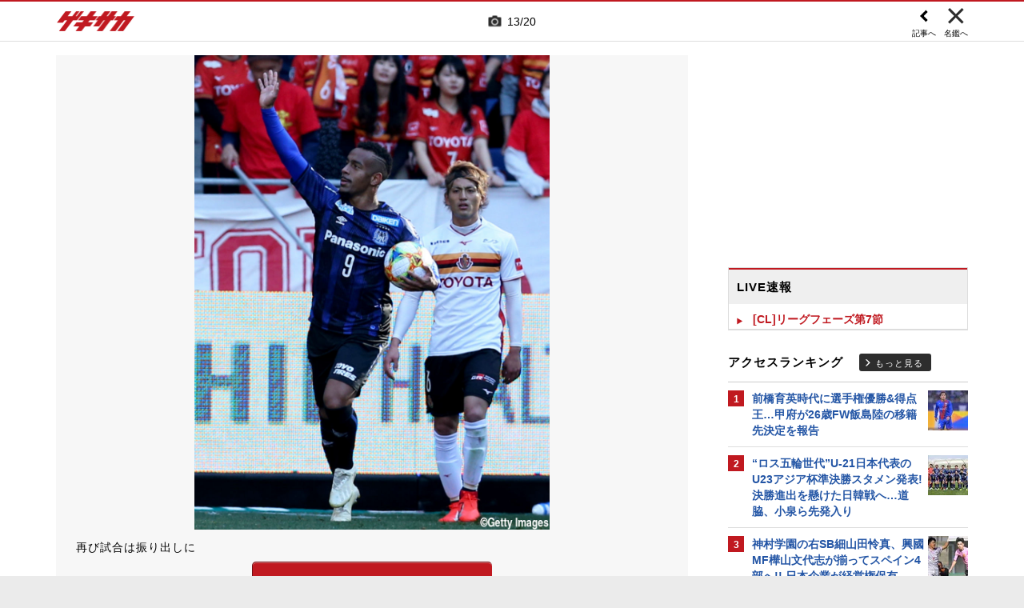

--- FILE ---
content_type: text/html; charset=UTF-8
request_url: https://web.gekisaka.jp/relatedarticle/photonews?player_id=37256&order=new&news_id=268431&photo_no=11
body_size: 20169
content:
<!DOCTYPE html PUBLIC "-//W3C//DTD HTML 4.0 Transitional//EN" "http://www.w3.org/TR/html4/loose.dtd">
<!--[if lt IE 7 ]><html class="ie ie6" lang="ja" itemscope itemtype="http://schema.org/Article"><![endif]-->
<!--[if IE 7 ]><html class="ie ie7" lang="ja" itemscope itemtype="http://schema.org/Article"><![endif]-->
<!--[if IE 8 ]><html class="ie ie8" lang="ja" itemscope itemtype="http://schema.org/Article"><![endif]-->
<!--[if (gte IE 9)|!(IE)]><!--><html lang="ja" itemscope itemtype="http://schema.org/Article"><!--<![endif]-->
<head>
	<!-- meta http-equiv="X-UA-Compatible" content="IE=8" /-->
	<!-- Basic Page Needs
	  ================================================== -->
	<meta charset="utf-8">
	<title>アデミウソンの写真特集 | ゲキサカ</title>
	<meta name="keywords" content="スポーツ,サッカー,フットボール,ニュース,写真,画像,フォトギャラリー,アデミウソン">
	<meta name="description" content="に所属するアデミウソンのフォトギャラリー。懐かしい秘蔵写真から最新の写真まで、さまざまな画像をまとめて見ることができます。">
	<meta name="robots" content="max-image-preview:large">
			<link rel="canonical" href="https://web.gekisaka.jp/relatedarticle/photonews?player_id=37256&order=new&news_id=268431&photo_no=11">
		<!-- Le fav and touch icons -->
	<link rel="apple-touch-icon-precomposed" sizes="144x144" href="//f.image.geki.jp/data/image/etc/apple-touch-icon-red.png">
	<link rel="apple-touch-icon-precomposed" sizes="114x114" href="//f.image.geki.jp/data/image/etc/apple-touch-icon-red.png">
	<link rel="apple-touch-icon-precomposed" sizes="72x72" href="//f.image.geki.jp/data/image/etc/apple-touch-icon-red.png">
	<link rel="apple-touch-icon-precomposed" href="//f.image.geki.jp/data/image/etc/apple-touch-icon-red.png">
	<!-- <link rel="shortcut icon" href=""> -->
	<meta name="format-detection" content="telephone=no">
	<meta name="viewport" content="width=device-width, initial-scale=1.0">
	<meta name="apple-mobile-web-app-capable" content="no">

	<meta property="og:title" content="アデミウソンの写真特集 | ゲキサカ">
	<meta property="og:type" content="blog">
	<meta property="og:url" content="https://web.gekisaka.jp/relatedarticle/photonews?player_id=37256&order=new&news_id=268431&photo_no=11">
			<meta property="og:image" content="https://f.image.geki.jp/data/image/news/2560/269000/268431/news_268431_11.jpg?time=20190311155737">
		<meta property="og:description" content="に所属するアデミウソンのフォトギャラリー。懐かしい秘蔵写真から最新の写真まで、さまざまな画像をまとめて見ることができます。">
	<meta property="og:site_name" content="ゲキサカ">
	<meta property="fb:app_id" content="257252710958764">

			<meta name="twitter:card" content="summary_large_image">
		<meta name="twitter:site" content="@gekisaka">
	<meta name="twitter:title" content="アデミウソンの写真特集 | ゲキサカ">
	<meta name="twitter:description" content="に所属するアデミウソンのフォトギャラリー。懐かしい秘蔵写真から最新の写真まで、さまざまな画像をまとめて見ることができます。">
			<meta name="twitter:image:src" content="https://f.image.geki.jp/data/image/news/900/269000/268431/news_slider_268431_11.jpg?time=20190311155737">
				
		
	
<!-- Google Tag Manager -->
<script>
if(navigator.userAgent.indexOf('gekisaka-app') == -1){
window.dataLayer = window.dataLayer || [];
dataLayer.push({'ga':'true'});
	dataLayer.push({
		'contents_type':'relatedarticle',
		'page_type':'photonews'
	});
(function(w,d,s,l,i){w[l]=w[l]||[];w[l].push({'gtm.start':
new Date().getTime(),event:'gtm.js'});var f=d.getElementsByTagName(s)[0],
j=d.createElement(s),dl=l!='dataLayer'?'&l='+l:'';j.async=true;j.src=
'https://www.googletagmanager.com/gtm.js?id='+i+dl;f.parentNode.insertBefore(j,f);
})(window,document,'script','dataLayer','GTM-PD548V8');
}
</script>
<!-- End Google Tag Manager -->
<!-- Global site tag (gtag.js) - Google Analytics -->
<script async src="https://www.googletagmanager.com/gtag/js?id=G-5HH7MH94SJ"></script>
<script>
  window.dataLayer = window.dataLayer || [];
  function gtag(){dataLayer.push(arguments);}
  gtag('js', new Date());

  gtag('config', 'G-5HH7MH94SJ');
</script>
<!-- End Global site tag (gtag.js) - Google Analytics -->
<script type="text/javascript" src="//f.image.geki.jp/js/ga_mig.js?v=1.1"></script>


	<!-- CSS ================================================== -->
	<script type="text/javascript">
		var device = navigator.userAgent;
		var issmartphone = false;
		if((device.indexOf('iPhone') > 0 && device.indexOf('iPad') == -1) || device.indexOf('iPod') > 0 || device.indexOf('Android') > 0){
			issmartphone = true;
		}
	</script>
	<link rel="stylesheet" type="text/css" href="//f.image.geki.jp/css/style.css">
	<link rel="stylesheet" type="text/css" href="//f.image.geki.jp/css/corner/style.css">

		<link rel="stylesheet" href="//f.image.geki.jp/css/corner/cal.css" type="text/css">
		<link rel="stylesheet" href="//f.image.geki.jp/css/corner/simplePagination.css" type="text/css">
	<link href="//web.gekisaka.jp/css/font-awesome.min.css" rel="stylesheet">
	<link href="//f.image.geki.jp/css/jquery.mmenu.css" rel="stylesheet">
	<link href="//f.image.geki.jp/css/renewal_201509.css?v=1.22" rel="stylesheet">
	<link href="//f.image.geki.jp/css/corner/app.css" rel="stylesheet">
	<link href="//f.image.geki.jp/css/corner/photonews.css?v=1.5" rel="stylesheet" media="all">

			<link rel="preload" href="//f.image.geki.jp/data/image/news/2560/269000/268431/news_268431_11.jpg?time=20190311155737" as="image">

				<style>
			#access-ranking {
				margin-top: 0px;
			}

			#photonews .entry-body .btn.ar_left {
				margin-bottom: 1.844px;
			}
		</style>
	
	<!-- IE css -->
	<!--[if lt IE 8]>
		<link href="//f.image.geki.jp/css/corner/ie.css" rel="stylesheet" media="all">
	<![endif]-->

	<script type="text/javascript" src="https://ajax.googleapis.com/ajax/libs/jquery/1.7.2/jquery.min.js"></script>
	<script type="text/javascript" src="//f.image.geki.jp/js/jquery.history.js"></script>
	<script type="text/javascript" src="//f.image.geki.jp/js/jquery.lazyload.min.js"></script>
	<script type="text/javascript" src="//f.image.geki.jp/js/jquery.cookie.js"></script>
	<script type="text/javascript">
		$(document).ready(function(){ 
			$("img.lazy").lazyload({
				 effect_speed: 500,
				 effect : "fadeIn" 
			});
			$("#feature-plan img").lazyload({
				 effect_speed: 500,
				 effect : "fadeIn" 
			}); 
			$("#rank-access img").lazyload({
				 effect_speed: 500,
				 effect : "fadeIn" 
			}); 
		});
	</script>
	<script type="text/javascript">
		$(document).ready(function(){
			document.getElementById('zone-top').style.display = "block";
		});
	</script>
	<script type="text/javascript" src="//f.image.geki.jp/js/app.js?v=1.1"></script>
    <script type="text/javascript" src="//f.image.geki.jp/js/jquery-ui-1.9.2.custom.min.js"></script>
	
				
				<script type="text/javascript" src="//f.image.geki.jp/js/player-photonews.js?v=1.6"></script>
	
	<!-- CSS ================================================== -->

	
<script async src='https://securepubads.g.doubleclick.net/tag/js/gpt.js'></script>
<script>
(function(){
  var dmads = document.createElement('script');
  dmads.async = true;
  if ( issmartphone ) {
    dmads.src = 'https://ads.rubiconproject.com/prebid/16348_gekisaka_SP.js';
  } else {
    dmads.src = 'https://ads.rubiconproject.com/prebid/16348_gekisaka_PC.js';	
  }
  var node = document.getElementsByTagName('script')[0];
  node.parentNode.insertBefore(dmads, node);
})();
</script>
<script>
  !function (a9, a, p, s, t, A, g) { if (a[a9]) return; function q(c, r) { a[a9]._Q.push([c, r]) } a[a9] = { init: function () { q('i', arguments) }, fetchBids: function () { q('f', arguments) }, setDisplayBids: function () { }, targetingKeys: function () { return [] }, _Q: [] }; A = p.createElement(s); A.async = !0; A.src = t; g = p.getElementsByTagName(s)[0]; g.parentNode.insertBefore(A, g) }('apstag', window, document, 'script', '//c.amazon-adsystem.com/aax2/apstag.js');
</script>


<script>
var googletag = googletag || {};
googletag.cmd = googletag.cmd || [];

var pbjs = pbjs || {};
pbjs.que = pbjs.que || [];
</script>

<!-- GAM Header Tag Start -->
<script>
var gptadslots = [];
googletag.cmd.push(function() {
  if ( issmartphone ) {
	gptadslots['SP_Interstitial'] = googletag.defineOutOfPageSlot('/134974094/gekisaka1/GS_SP_Interstitial', googletag.enums.OutOfPageFormat.INTERSTITIAL).addService(googletag.pubads());
	gptadslots['SP_FOOTER_A'] = googletag.defineSlot('/134974094/gekisaka1/SP_FOOTER_A', [[1, 1], [300, 250],'fluid'], 'SP_FOOTER_A').addService(googletag.pubads());
	gptadslots['SP_NEWS_D'] = googletag.defineSlot('/134974094/gekisaka1/SP_NEWS_D', [[1, 1], [320, 100], [320, 50], [320, 110], [320, 180], [320, 130], [320, 75],'fluid'], 'SP_NEWS_D').addService(googletag.pubads());
	gptadslots['SP_NEWS_D_txt'] = googletag.defineSlot('/134974094/gekisaka1/SP_NEWS_D_txt', [[320, 100], [320, 50], [1, 1], 'fluid'], 'SP_NEWS_D_txt').addService(googletag.pubads());
	gptadslots['SP_NEWS_E'] = googletag.defineSlot('/134974094/gekisaka1/SP_NEWS_E', [[1, 1], [336, 280], [300, 250], 'fluid'], 'SP_NEWS_E').addService(googletag.pubads());
	gptadslots['SP_NEWS_Y1v2'] = googletag.defineSlot('/134974094/gekisaka1/SP_NEWS_Y1v2', [[1, 1], [320, 100], [320, 50], [320, 173], [336, 280], [300, 250],'fluid'], 'SP_NEWS_Y1v2').addService(googletag.pubads());
	gptadslots['SP_comic_01'] = googletag.defineSlot('/134974094/gekisaka1/SP_comic_01', [[1, 1], [320, 100], [320, 50], [336, 280], [300, 250], 'fluid'], 'SP_comic_01').addService(googletag.pubads());
	gptadslots['SP_comic_02'] = googletag.defineSlot('/134974094/gekisaka1/SP_comic_02', [[1, 1], [300, 150], [336, 280], [300, 250]], 'SP_comic_02').addService(googletag.pubads());
	gptadslots['SP_TOP_A'] = googletag.defineSlot('/134974094/gekisaka1/SP_TOP_A', [[1, 1], [300,250], [320,180], [320, 130], [320, 110], [320, 75], [320, 50], 'fluid'], 'SP_TOP_A').addService(googletag.pubads());
	gptadslots['SP_TOP_B'] = googletag.defineSlot('/134974094/gekisaka1/SP_TOP_B', [[1, 1], [320, 180], [320, 130], [320, 110], [320, 75], [320, 50], [300, 250], 'fluid'], 'SP_TOP_B').addService(googletag.pubads());
	gptadslots['SP_JACK_TOP'] = googletag.defineSlot('/134974094/gekisaka1/SP_JACK_TOP', [[1, 1]], 'SP_JACK_TOP').addService(googletag.pubads());
	gptadslots['SP_JACK_NEWS'] = googletag.defineSlot('/134974094/gekisaka1/SP_JACK_NEWS', [[1, 1],[320, 50], 'fluid'], 'SP_JACK_NEWS').addService(googletag.pubads());
	gptadslots['SP_SPIKE-DB_rectangle_A'] = googletag.defineSlot('/134974094/gekisaka1/SP_SPIKE-DB_rectangle_A', [[1, 1], [336, 280], [300, 250]], 'SP_SPIKE-DB_rectangle_A').addService(googletag.pubads());
	gptadslots['GS_SP_ARTICLE_PV'] = googletag.defineSlot('/134974094/gekisaka1/GS_SP_ARTICLE_PV', [[320, 200], [1, 1]], 'GS_SP_ARTICLE_PV').addService(googletag.pubads());
	gptadslots['SP_TOP_PR_1'] = googletag.defineSlot('/134974094/gekisaka1/SP_TOP_PR_1', [[1, 1], 'fluid'], 'SP_TOP_PR_1').addService(googletag.pubads());
	gptadslots['SP_TOP_PR_2'] = googletag.defineSlot('/134974094/gekisaka1/SP_TOP_PR_2', [[1, 1], 'fluid'], 'SP_TOP_PR_2').addService(googletag.pubads());
	gptadslots['SP_TOP_PR_3'] = googletag.defineSlot('/134974094/gekisaka1/SP_TOP_PR_3', [[1, 1], 'fluid'], 'SP_TOP_PR_3').addService(googletag.pubads());
	gptadslots['SP_TOP_PR_4'] = googletag.defineSlot('/134974094/gekisaka1/SP_TOP_PR_4', [[1, 1], 'fluid'], 'SP_TOP_PR_4').addService(googletag.pubads());
	gptadslots['SP_NEWS_PR_1'] = googletag.defineSlot('/134974094/gekisaka1/SP_NEWS_PR_1', [[1, 1], 'fluid'], 'SP_NEWS_PR_1').addService(googletag.pubads());
	gptadslots['SP_NEWS_PR_2'] = googletag.defineSlot('/134974094/gekisaka1/SP_NEWS_PR_2', [[1, 1], 'fluid'], 'SP_NEWS_PR_2').addService(googletag.pubads());
	gptadslots['SP_NEWS_detail_PR_1'] = googletag.defineSlot('/134974094/gekisaka1/SP_NEWS_detail_PR_1', [[1, 1], 'fluid'], 'SP_NEWS_detail_PR_1').addService(googletag.pubads());
	gptadslots['SP_NEWS_inread'] = googletag.defineSlot('/134974094/gekisaka1/SP_NEWS_inread', [[1, 1],[300,250],[320,180],'fluid'], 'SP_NEWS_inread').addService(googletag.pubads());
	gptadslots['SP_FOOTER_Yahoo'] = googletag.defineSlot('/134974094/gekisaka1/SP_FOOTER_Yahoo', [[1, 1], [320, 50]], 'SP_FOOTER_Yahoo').addService(googletag.pubads());
	gptadslots['SP_Special_1'] = googletag.defineSlot('/134974094/gekisaka1/SP_Special_1', [[1, 1], [320, 100], [320, 50], [300, 100], [320, 180], [300, 250], [336, 280],[320, 75],'fluid'], 'SP_Special_1').addService(googletag.pubads());
	gptadslots['SP_Special_2'] = googletag.defineSlot('/134974094/gekisaka1/SP_Special_2', [[1, 1], [320, 100], [320, 50], [300, 100], [320, 180], [300, 250], [336, 280],[320, 75],'fluid'], 'SP_Special_2').addService(googletag.pubads());
	gptadslots['SP_Special_3'] = googletag.defineSlot('/134974094/gekisaka1/SP_Special_3', [[1, 1], [320, 100], [320, 50], [300, 100], [320, 180], [300, 250], [336, 280],[320, 75],'fluid'], 'SP_Special_3').addService(googletag.pubads());
	gptadslots['SP_NEWS_overlay'] = googletag.defineSlot('/134974094/gekisaka1/SP_NEWS_overlay', [[1, 1], [320, 50],[320, 70],'fluid'], 'SP_NEWS_overlay').addService(googletag.pubads());

  } else {
	gptadslots['PC_FOOTER_A'] = googletag.defineSlot('/134974094/gekisaka1/PC_FOOTER_A', [[1, 1], [728, 90],  'fluid'], 'PC_FOOTER_A').addService(googletag.pubads());
	gptadslots['PC_SIDE_A'] = googletag.defineSlot('/134974094/gekisaka1/PC_SIDE_A', [[1, 1], [300, 600], [300, 250],  'fluid'], 'PC_SIDE_A').addService(googletag.pubads());
	gptadslots['PC_SIDE_B'] = googletag.defineSlot('/134974094/gekisaka1/PC_SIDE_B', [[1, 1], [300, 250],  'fluid'], 'PC_SIDE_B').addService(googletag.pubads());
	gptadslots['PC_NEWS_D'] = googletag.defineSlot('/134974094/gekisaka1/PC_NEWS_D', [[1, 1], [970, 250], [970, 90], [728, 90], 'fluid'], 'PC_NEWS_D').addService(googletag.pubads());
	gptadslots['PC_NEWS_detail_PR_1'] = googletag.defineSlot('/134974094/gekisaka1/PC_NEWS_detail_PR_1', [[1, 1], 'fluid'], 'PC_NEWS_detail_PR_1').addService(googletag.pubads());
	gptadslots['PC_NEWS_PHOTO'] = googletag.defineSlot('/134974094/gekisaka1/PC_NEWS_PHOTO', [[1, 1], [300, 250], 'fluid'], 'PC_NEWS_PHOTO').addService(googletag.pubads());
	gptadslots['PC_NEWS_E'] = googletag.defineSlot('/134974094/gekisaka1/PC_NEWS_E', [[1, 1], [336, 280], [300, 250], 'fluid'], 'PC_NEWS_E').addService(googletag.pubads());
	gptadslots['PC_NEWS_E2_Yahoo'] = googletag.defineSlot('/134974094/gekisaka1/PC_NEWS_E2_Yahoo', [[1, 1], [336, 280], [300, 250], 'fluid'], 'PC_NEWS_E2_Yahoo').addService(googletag.pubads());
	gptadslots['PC_NEWS_Y1v2'] = googletag.defineSlot('/134974094/gekisaka1/PC_NEWS_Y1v2', [[1, 1], [728, 130], [728, 90], 'fluid'], 'PC_NEWS_Y1v2').addService(googletag.pubads());
	gptadslots['PC_comic_01'] = googletag.defineSlot('/134974094/gekisaka1/PC_comic_01', [[1, 1], [336, 280], [300, 250], 'fluid'], 'PC_comic_01').addService(googletag.pubads());
	gptadslots['PC_comic_02'] = googletag.defineSlot('/134974094/gekisaka1/PC_comic_02', [[1, 1], [336, 280], [300, 250], [300, 150], 'fluid'], 'PC_comic_02').addService(googletag.pubads());
	gptadslots['PC_TOP_A'] = googletag.defineSlot('/134974094/gekisaka1/PC_TOP_A', [[1, 1], [731, 150], [728, 90], 'fluid'], 'PC_TOP_A').addService(googletag.pubads());
	gptadslots['PC_TOP_B'] = googletag.defineSlot('/134974094/gekisaka1/PC_TOP_B', [[1, 1], [731, 150], [728, 90], 'fluid'], 'PC_TOP_B').addService(googletag.pubads());
	gptadslots['PC_SPIKE-DB_rectangle_A'] = googletag.defineSlot('/134974094/gekisaka1/PC_SPIKE-DB_rectangle_A', [[1, 1], [336, 280], [300, 250], 'fluid'], 'PC_SPIKE-DB_rectangle_A').addService(googletag.pubads());
	gptadslots['PC_PR'] = googletag.defineSlot('/134974094/gekisaka1/PC_PR', [[300, 90], 'fluid', [1,1]], 'PC_PR').addService(googletag.pubads());
	gptadslots['PC_NEWS_PR_1'] = googletag.defineSlot('/134974094/gekisaka1/PC_NEWS_PR_1', [[1, 1], [300, 90], 'fluid'], 'PC_NEWS_PR_1').addService(googletag.pubads());
	gptadslots['PC_NEWS_PR_2'] = googletag.defineSlot('/134974094/gekisaka1/PC_NEWS_PR_2', [[1, 1], [300, 90], 'fluid'], 'PC_NEWS_PR_2').addService(googletag.pubads());
	gptadslots['PC_TOP_PR_1'] = googletag.defineSlot('/134974094/gekisaka1/PC_TOP_PR_1', [[1, 1], [300, 90], 'fluid'], 'PC_TOP_PR_1').addService(googletag.pubads());
	gptadslots['PC_NEWS_inread'] = googletag.defineSlot('/134974094/gekisaka1/PC_NEWS_inread', [[1, 1],[480,270],[468,60],'fluid'], 'PC_NEWS_inread').addService(googletag.pubads());
	gptadslots['PC_Special_1'] = googletag.defineSlot('/134974094/gekisaka1/PC_Special_1', [[1, 1], [468, 60], [640, 100], [728, 90],'fluid'], 'PC_Special_1').addService(googletag.pubads());
	gptadslots['PC_Special_2'] = googletag.defineSlot('/134974094/gekisaka1/PC_Special_2', [[1, 1], [468, 60], [640, 100], [728, 90],'fluid'], 'PC_Special_2').addService(googletag.pubads());
	gptadslots['PC_Special_3'] = googletag.defineSlot('/134974094/gekisaka1/PC_Special_3', [[1, 1], [468, 60], [640, 100], [728, 90],'fluid'], 'PC_Special_3').addService(googletag.pubads());
	gptadslots['PC_Special_Portrait_L'] = googletag.defineSlot('/134974094/gekisaka1/PC_Special_Portrait_L', [[1, 1], [120, 600], [300, 600], [300, 1000],'fluid'], 'PC_Special_Portrait_L').addService(googletag.pubads());
	gptadslots['PC_Special_Portrait_R'] = googletag.defineSlot('/134974094/gekisaka1/PC_Special_Portrait_R', [[1, 1], [120, 600], [300, 600], [300, 1000],'fluid'], 'PC_Special_Portrait_R').addService(googletag.pubads());
	gptadslots['PC_TOP_Billboard'] = googletag.defineSlot('/134974094/gekisaka1/PC_TOP_Billboard', [[1, 1], [970, 250], [728, 90], 'fluid'], 'PC_TOP_Billboard').addService(googletag.pubads());

  }

  googletag.pubads().collapseEmptyDivs(true,true);
  googletag.pubads().enableSingleRequest();
  googletag.pubads().disableInitialLoad();
  googletag.enableServices();
  if (issmartphone) {
    googletag.display(gptadslots['SP_Interstitial']);
  }
});

var cX = cX || {}; cX.callQueue = cX.callQueue || [];
cX.callQueue.push(['invoke', function () {
var cx_segments = cX.getUserSegmentIds({ persistedQueryId: 'ecd8a91406d797e64447b1e941fffcac99f45a94' });
    googletag.cmd.push(function () {
    googletag.pubads().setTargeting('CxSegments', cx_segments);
    });
    cX.getSegments("20cf87c26683f0c58e0e9a1fa917d76eaf94849b", function (segments) {
    var contextualIds = [];
        cX.Array.forEach(segments, function (cxTypedSegment, index) {
        if (cxTypedSegment.type === "contextual") {
        contextualIds.push(cxTypedSegment.id);
            }
        });
        googletag.cmd.push(function () {
        googletag.pubads().setTargeting("CxContext", contextualIds);
        });
    });
}]);

</script>

<script>
// Timeout
var apstagTimeout = 1500;
var failSafeTimeout = 3500;

apstag.init({
  pubID: '3598',
  adServer: 'googletag',
  bidTimeout: apstagTimeout
});

var apstagSlots = [];
if ( issmartphone ) {

	apstagSlots.push( { slotID: 'SP_TOP_B', slotName: '/134974094/gekisaka1/SP_TOP_B', sizes: [[300, 250], [320, 180], [320, 50]] } );
	apstagSlots.push( { slotID: 'SP_NEWS_D', slotName: '/134974094/gekisaka1/SP_NEWS_D', sizes: [[320, 100], [320, 50], [320, 180]] } );
	apstagSlots.push( { slotID: 'SP_NEWS_E', slotName: '/134974094/gekisaka1/SP_NEWS_E', sizes: [[336, 280], [300, 250]] } );
	apstagSlots.push( { slotID: 'SP_JACK_NEWS', slotName: '/134974094/gekisaka1/SP_JACK_NEWS', sizes: [[320, 50]] } );
	apstagSlots.push( { slotID: 'SP_NEWS_overlay', slotName: '/134974094/gekisaka1/SP_NEWS_overlay', sizes: [[320, 50]] } );

} else {

	apstagSlots.push( { slotID: 'PC_TOP_B', slotName: '/134974094/gekisaka1/PC_TOP_B', sizes: [[728, 90]] } );
	apstagSlots.push( { slotID: 'PC_SIDE_A', slotName: '/134974094/gekisaka1/PC_SIDE_A', sizes: [[300, 600], [300, 250]] } );
	apstagSlots.push( { slotID: 'PC_SIDE_B', slotName: '/134974094/gekisaka1/PC_SIDE_B', sizes: [[300, 250]] } );
	apstagSlots.push( { slotID: 'PC_NEWS_D', slotName: '/134974094/gekisaka1/PC_NEWS_D', sizes: [[970, 250], [970, 90], [728, 90]] } );
	apstagSlots.push( { slotID: 'PC_NEWS_E', slotName: '/134974094/gekisaka1/PC_NEWS_E', sizes: [[336, 280], [300, 250]] } );
	apstagSlots.push( { slotID: 'PC_NEWS_PHOTO', slotName: '/134974094/gekisaka1/PC_NEWS_PHOTO', sizes: [[300, 250]] } );
	apstagSlots.push( { slotID: 'PC_NEWS_E2_Yahoo', slotName: '/134974094/gekisaka1/PC_NEWS_E2_Yahoo', sizes: [[336, 280], [300, 250]] } );

}

function fetchHeaderBids() {
  var bidders = ['a9', 'prebid'];
  var requestManager = {
    adserverRequestSent: false
  };

  bidders.forEach(function(bidder) {
    requestManager[bidder] = false;
  })

  function allBiddersBack() {
    var allBiddersBack = bidders
      .map(function(bidder) {return requestManager[bidder]; })
      .filter(function(bool) {return bool;})
      .length === bidders.length;
    return allBiddersBack;
  }

  function headerBidderBack(bidder) {
    if (requestManager.adserverRequestSent === true) {
      return;
    }
    if (bidder === 'a9') {
      googletag.cmd.push(function() {
        apstag.setDisplayBids();
      });
    }
    requestManager[bidder] = true;
    if (allBiddersBack()) {
      sendAdserverRequest();
    }
  }

  function sendAdserverRequest() {
    if (requestManager.adserverRequestSent === true) {
      return;
    }
    requestManager.adserverRequestSent = true;
    googletag.cmd.push(function() {
      googletag.pubads().refresh();
    });
  }

  function requestBids() {
    apstag.fetchBids({
      slots: apstagSlots
    }, function(bids) {
      headerBidderBack('a9');
    });
    // Demand Manager (Prebid.js)
    googletag.cmd.push(function () {
      pbjs.que.push(function () {
        pbjs.rp.requestBids({
          callback: function (bidResponses) {

          }
        });
      });
    });
  }

  requestBids();
  window.setTimeout(function() {
    sendAdserverRequest();
  }, failSafeTimeout);
}

fetchHeaderBids();
</script>
		
<script type="text/javascript">
if(navigator.userAgent.indexOf('gekisaka-app') == -1){
	googletag.cmd.push(function() {
		googletag.pubads().setTargeting('URLs', location.pathname.substr(0,40));
		googletag.pubads().setTargeting('Ref', document.referrer.length>0?document.referrer.split('/')[2]:'null');
		googletag.pubads().setTargeting('contents_type', ['relatedarticle']);
		googletag.pubads().setTargeting('page_type', ['photonews']);
		googletag.pubads().setTargeting('PR', ['false']);
		googletag.pubads().setTargeting("strnativekey", "PytfL7PMPGEbMjHARJ3Qdr42");
		var gekicookies = document.cookie;
		if(gekicookies != ''){
			var gekicookieArray = gekicookies.split(';');
			for(var i = 0; i < gekicookieArray.length; i++){
				var gekicookie = gekicookieArray[i].split('=');
				if(gekicookie[0].match("KDS_A")){ googletag.pubads().setTargeting(gekicookie[0].replace(" ", ""), [gekicookie[1]]); }
				if(gekicookie[0].match("KDS_G")){ googletag.pubads().setTargeting(gekicookie[0].replace(" ", ""), [gekicookie[1]]); }
				if(gekicookie[0].match("KDS_B")){ googletag.pubads().setTargeting(gekicookie[0].replace(" ", ""), [gekicookie[1]]); }
			}
		}
	});

}
</script>

	<script>window["_GOOG_TRANS_EXT_VER"] = "1";</script>

	<script type="text/javascript" src="//f.image.geki.jp/js/jkl-calendar.js" charset="Shift_JIS"></script>
	<script src="https://store.f.image.geki.jp/store/assets/v1/js/slick.min.js"></script>

<script type="text/javascript">
function fetchLazyloadingBids(apstagLazyloadingSlot, slotName) {
  if (false === gptadslots.hasOwnProperty(slotName)){
    return false;
  }

  var lazyloadingBidders = ['a9', 'prebid'];
  var lazyloadingRequestManager = {
    adserverRequestSent: false
  };

  lazyloadingBidders.forEach(function(bidder) {
    lazyloadingRequestManager[bidder] = false;
  })

  function allLazyloadingBiddersBack() {
    var allLazyloadingBiddersBack = lazyloadingBidders
      .map(function(bidder) {return lazyloadingRequestManager[bidder]; })
      .filter(function(bool) {return bool;})
      .length === lazyloadingBidders.length;
    return allLazyloadingBiddersBack;
  }

  function lazyloadingBidderBack(bidder) {
    if (lazyloadingRequestManager.adserverRequestSent === true) {
      return;
    }
    if (bidder === 'a9') {
      googletag.cmd.push(function() {
        apstag.setDisplayBids();
      });
    } else if (bidder === 'prebid') {
      // DO NOTHING
    }
    lazyloadingRequestManager[bidder] = true;
    if (allLazyloadingBiddersBack()) {
      sendLazyloadingAdserverRequest();
    }
  }

  function sendLazyloadingAdserverRequest() {
    if (lazyloadingRequestManager.adserverRequestSent === true) {
      return;
    }
    lazyloadingRequestManager.adserverRequestSent = true;
    googletag.cmd.push(function() {
      googletag.pubads().refresh([gptadslots[slotName]]);
    });
  }

  function requestLazyloadingBids() {
    // TAM
    apstag.fetchBids({
      // Hard-Coded
      slots: [apstagLazyloadingSlot]
    }, function(bids) {
      lazyloadingBidderBack('a9');
    });
    // Demand Manager (Prebid.js)
    googletag.cmd.push(function() {
      pbjs.que.push(function() {
        pbjs.rp.requestBids({
          callback: function (bidResponses) {
            lazyloadingBidderBack('prebid');
          },
          gptSlotObjects: [gptadslots[slotName]]
        });
      });
    });
  }

  requestLazyloadingBids();
  window.setTimeout(function() {
    sendLazyloadingAdserverRequest();
  }, failSafeTimeout);
}
</script>
</head>
<body id="photonews" class="js" data-twttr-rendered="true">
<!-- Google Tag Manager (noscript) --><noscript><iframe src="https://www.googletagmanager.com/ns.html?id=GTM-PD548V8"height="0" width="0" style="display:none;visibility:hidden"></iframe></noscript><!-- End Google Tag Manager (noscript) -->
<!-- header -->
<div id="zone-top">
	<header id="header">
		<div class="row">
			<div class="nav-top">
				<div class="nav-top_inner">
					<ul class="top-left">
						<li><h1 id="nav-logo"><a href="/">ゲキサカ</a></h1></li>
					</ul>
											<div class="top-center">
							<div class="slick-counter">
								<span class="photonews_slide_current">13</span>
								<span class="photonews_slide_total">20</span>
							</div>
						</div><!-- .top-center -->
										<div class="top-right">
						<a href="" class="close-btn">
							<div class="close">
								<img src="//f.image.geki.jp/images/close.png" alt="">
																<span>名鑑へ</span>
															</div><!-- .close -->
						</a>
					</div><!-- .top-right -->
										<div class="top-right top-right-left">
						<a href="//web.gekisaka.jp/photonews/jleague/detail/?268431-268431-pn&photo_no=11#photolist" class="news-link-btn">
							<div class="close">
								<img src="//f.image.geki.jp/images/big_arrow_left.png" alt="">
								<span>記事へ</span>
							</div><!-- .close -->
						</a>
					</div><!-- .top-right-left -->
									</div><!-- .nav-top_inner -->
			</div><!-- #nav-top -->
		</div><!-- .row -->
	</header>
</div>

<!-- end header -->

<div id="wrap">
	
<div id='SP_NEWS_overlay' style='position:fixed;left:0;bottom:0;z-index:100;max-height:100px;width:100%;text-align:center'>
	<script> if ( issmartphone ) googletag.cmd.push(function() { googletag.display('SP_NEWS_overlay'); });</script>
</div>

	<div id="fb-root"></div>
	<script>(function(d, s, id) {
		var js, fjs = d.getElementsByTagName(s)[0];
		if (d.getElementById(id)) return;
		js = d.createElement(s); js.id = id;
		js.src = "https://connect.facebook.net/ja_JP/sdk.js#xfbml=1&version=v3.0";
		fjs.parentNode.insertBefore(js, fjs);
	}(document, 'script', 'facebook-jssdk'));</script>

	<!--[if lt IE 7]>
		<p class="chromeframe"> <strong>outdated</strong> browser. Please <a href="http://browsehappy.com/">upgrade your browser</a> to improve your experience.</p>
	<![endif]-->	<!-- end head include-->

	<!-- loop-single.php -->
	
	<div id="zones-middle" class="row">
		<div class="zones-middle-container">
			<!--=========== contents ============-->
				<article id="single-main" class="entry-post-container">
		
				
		
						<input type="hidden" name="page" value="1">
			<input type="hidden" name="order_new" value="//web.gekisaka.jp/relatedarticle/photonews?player_id=37256&order=new&news_id=313261&photo_no=2">
			<input type="hidden" name="order_old" value="//web.gekisaka.jp/relatedarticle/photonews?player_id=37256&order=old&news_id=159427&photo_no=3">
			<input type="hidden" name="photo_max_count" value="20">
			<input type="hidden" name="photo_list" value='[{"mst_id_news":"313261","photo_no":"2","mst_id_player":"37256","news_type":"2","category_id":"2","subject":"G\u5927\u962a\u304c01\u5e74\u4ee5\u6765\u306e\u9b3c\u9580\u7a81\u7834! \u30a2\u30c7\u30df\u30a6\u30bd\u30f3PK\u5f3e\u30676\u9023\u52dd(11\u679a)","body":"J1\u7b2c21\u7bc0\u304c10\u65e5\u306b\u884c\u308f\u308c\u3001{{c|\u30ac\u30f3\u30d0\u5927\u962a}}\u304c{{c|FC\u6771\u4eac}}\u306b1-0\u3067\u52dd\u5229\u3057\u305f\u3002\r\n<noyahoo><hr\/><font color=\"#cc0000\" size=\"-1\">\u2605\u65e5\u7a0b\u3084\u9806\u4f4d\u8868\uff64\u5f97\u70b9\uff97\uff9d\uff77\uff9d\uff78\uff9e\u3092\uff81\uff6a\uff6f\uff78!!<\/font>\r\n<a href=\"https:\/\/web.gekisaka.jp\/datadisp\/detail?id=237\">\u25cf2020\uff7c\uff70\uff7d\uff9e\uff9dJ\uff98\uff70\uff78\uff9e\u7279\u96c6\uff8d\uff9f\uff70\uff7c\uff9e<\/a>\r\n<a href=\"https:\/\/prf.hn\/click\/camref:1011l4waP\/pubref:gs_jl_2019\">\u25cf\u201c\u521d\u6708\u7121\u6599\u201dDAZN\u306a\u3089J1\u3001J2\u3001J3\u5168\u8a66\u5408\u3092\uff97\uff72\uff8c\uff9e\u914d\u4fe1!!<\/a><\/noyahoo>","newssrc":"0","open_day":"2020-10-12 11:24:00","update_day":"2020-10-12 18:48:38","fp_id":"313261","fp_cat":"pn","file_ext":"jpg","org_file_ext":"jpg","caption":"\u6c7a\u52dd\u70b9\u3092\u6319\u3052\u305f\u306e\u306fFW{{\u30a2\u30c7\u30df\u30a6\u30bd\u30f3}}","caption_translation":"\u6c7a\u52dd\u70b9\u3092\u6319\u3052\u305f\u306e\u306fFW<pcsmp><a href=\"\/\/web.gekisaka.jp\/player\/?37256-37256-eup\">\u30a2\u30c7\u30df\u30a6\u30bd\u30f3<\/a><\/pcsmp>","copyright":"Koji WATANABE","copyright_color":"1","news_url":"\/\/web.gekisaka.jp\/photonews\/jleague\/detail\/?313261-313261-pn&photo_no=2#photolist"},{"mst_id_news":"309155","photo_no":"19","mst_id_player":"37256","news_type":"2","category_id":"2","subject":"G\u5927\u962a\u306f\u5148\u5236\u30b4\u30fc\u30eb\u5b88\u308c\u305a\u2026\u571f\u58c7\u5834\u3067\u9e7f\u5cf6\u306b\u8ffd\u3044\u3064\u304b\u308c\u3066\u30c9\u30ed\u30fc(20\u679a)","body":"\u3000J1\u7b2c12\u7bc0\u304c23\u65e5\u306b\u884c\u308f\u308c\u3001{{c|\u9e7f\u5cf6\u30a2\u30f3\u30c8\u30e9\u30fc\u30ba}}\u306f\u30db\u30fc\u30e0\u3067{{c|\u30ac\u30f3\u30d0\u5927\u962a}}\u30681-1\u3067\u5f15\u304d\u5206\u3051\u305f\u3002\r\n<noyahoo><hr\/><font color=\"#cc0000\" size=\"-1\">\u2605\u65e5\u7a0b\u3084\u9806\u4f4d\u8868\uff64\u5f97\u70b9\uff97\uff9d\uff77\uff9d\uff78\uff9e\u3092\uff81\uff6a\uff6f\uff78!!<\/font>\r\n<a href=\"https:\/\/web.gekisaka.jp\/datadisp\/detail?id=237\">\u25cf2020\uff7c\uff70\uff7d\uff9e\uff9dJ\uff98\uff70\uff78\uff9e\u7279\u96c6\uff8d\uff9f\uff70\uff7c\uff9e<\/a>\r\n<a href=\"https:\/\/prf.hn\/click\/camref:1011l4waP\/pubref:gs_jl_2019\">\u25cf\u201c\u521d\u6708\u7121\u6599\u201dDAZN\u306a\u3089J1\u3001J2\u3001J3\u5168\u8a66\u5408\u3092\uff97\uff72\uff8c\uff9e\u914d\u4fe1!!<\/a><\/noyahoo>","newssrc":"0","open_day":"2020-08-24 19:25:00","update_day":"2020-08-24 18:55:43","fp_id":"309155","fp_cat":"pn","file_ext":"jpg","org_file_ext":"jpg","caption":"\u30ab\u30a6\u30f3\u30bf\u30fc\u304b\u3089\u5f97\u70b9\u3092\u72d9\u3063\u305fFW{{\u30a2\u30c7\u30df\u30a6\u30bd\u30f3}}","caption_translation":"\u30ab\u30a6\u30f3\u30bf\u30fc\u304b\u3089\u5f97\u70b9\u3092\u72d9\u3063\u305fFW<pcsmp><a href=\"\/\/web.gekisaka.jp\/player\/?37256-37256-eup\">\u30a2\u30c7\u30df\u30a6\u30bd\u30f3<\/a><\/pcsmp>","copyright":"Koki NAGAHAMA\/GEKISAKA","copyright_color":"1","news_url":"\/\/web.gekisaka.jp\/photonews\/jleague\/detail\/?309155-309155-pn&photo_no=19#photolist"},{"mst_id_news":"305380","photo_no":"19","mst_id_player":"37256","news_type":"2","category_id":"2","subject":"G\u5927\u962a\u306f\u4e00\u6642\u9006\u8ee2\u8a31\u3059\u3082\u2026\u7d42\u4e86\u9593\u969b\u5f3e\u3067\u52dd\u3061\u70b91\u63b4\u3080(23\u679a)","body":"\u3000J\u30ea\u30fc\u30b0\u306f8\u65e5\u306b\u7b2c3\u7bc0\u3092\u884c\u3063\u305f\u3002{{c|\u540d\u53e4\u5c4b\uff78\uff9e\uff97\uff9d\uff8a\uff9f\uff7d}}\u3068{{c|\uff76\uff9e\uff9d\uff8a\uff9e\u5927\u962a}}\u306e\u5bfe\u6226\u306f\uff12\uff0d\uff12\u3067\u5f15\u304d\u5206\u3051\u3068\u306a\u3063\u305f\u3002\r\n<noyahoo><hr\/><font color=\"#cc0000\" size=\"-1\">\u2605\u65e5\u7a0b\u3084\u9806\u4f4d\u8868\uff64\u5f97\u70b9\uff97\uff9d\uff77\uff9d\uff78\uff9e\u3092\uff81\uff6a\uff6f\uff78!!<\/font>\r\n<a href=\"https:\/\/web.gekisaka.jp\/datadisp\/detail?id=237\">\u25cf2020\uff7c\uff70\uff7d\uff9e\uff9dJ\uff98\uff70\uff78\uff9e\u7279\u96c6\uff8d\uff9f\uff70\uff7c\uff9e<\/a>\r\n<a href=\"https:\/\/prf.hn\/click\/camref:1011l4waP\/pubref:gs_jl_2019\">\u25cf\u201c\u521d\u6708\u7121\u6599\u201dDAZN\u306a\u3089J1\u3001J2\u3001J3\u5168\u8a66\u5408\u3092\uff97\uff72\uff8c\uff9e\u914d\u4fe1!!<\/a><\/noyahoo>","newssrc":"0","open_day":"2020-07-09 12:54:00","update_day":"2020-07-09 12:53:08","fp_id":"305380","fp_cat":"pn","file_ext":"jpg","org_file_ext":"jpg","caption":"\u4e0d\u767a\u306b\u7d42\u308f\u3063\u305fFW{{\uff71\uff83\uff9e\uff90\uff73\uff7f\uff9d}}","caption_translation":"\u4e0d\u767a\u306b\u7d42\u308f\u3063\u305fFW<pcsmp><a href=\"\/\/web.gekisaka.jp\/player\/?37256-37256-eup\">\uff71\uff83\uff9e\uff90\uff73\uff7f\uff9d<\/a><\/pcsmp>","copyright":"Kaoru WATANABE\/GEKISAKA","copyright_color":"1","news_url":"\/\/web.gekisaka.jp\/photonews\/jleague\/detail\/?305380-305380-pn&photo_no=19#photolist"},{"mst_id_news":"298623","photo_no":"13","mst_id_player":"37256","news_type":"2","category_id":"2","subject":"G\u5927\u962a\u304c\u5009\u7530\uff06\u77e2\u5cf6\u5f3e\u30679\u5e74\u3076\u308a\u958b\u5e55\u767d\u661f!!(16\u679a)","body":"\u3000J1\u7b2c1\u7bc0\u304c23\u65e5\u306b\u884c\u308f\u308c\u3001{{c|\u30ac\u30f3\u30d0\u5927\u962a}}\u306f\u6575\u5730\u3067{{c|\u6a2a\u6d5cF\u30fb\u30de\u30ea\u30ce\u30b9}}\u306b2\u22121\u3067\u52dd\u5229\u3057\u305f\u3002\r\n<noyahoo><hr\/><font color=\"#cc0000\" size=\"-1\">\u2605\u65e5\u7a0b\u3084\u9806\u4f4d\u8868\uff64\u5f97\u70b9\uff97\uff9d\uff77\uff9d\uff78\uff9e\u3092\uff81\uff6a\uff6f\uff78!!<\/font>\r\n<a href=\"https:\/\/web.gekisaka.jp\/datadisp\/detail?id=237\">\u25cf2020\uff7c\uff70\uff7d\uff9e\uff9dJ\uff98\uff70\uff78\uff9e\u7279\u96c6\uff8d\uff9f\uff70\uff7c\uff9e<\/a>\r\n<a href=\"https:\/\/prf.hn\/click\/camref:1011l4waP\/pubref:gs_jl_2019\">\u25cf\u201c\u521d\u6708\u7121\u6599\u201dDAZN\u306a\u3089J1\u3001J2\u3001J3\u5168\u8a66\u5408\u3092\uff97\uff72\uff8c\uff9e\u914d\u4fe1!!<\/a><\/noyahoo>","newssrc":"0","open_day":"2020-02-24 09:15:00","update_day":"2020-02-24 09:02:27","fp_id":"298623","fp_cat":"pn","file_ext":"jpg","org_file_ext":"jpg","caption":"\u5143\u6a2a\u6d5cFM\u306eFW{{\u30a2\u30c7\u30df\u30a6\u30bd\u30f3}}\u306f\u5f8c\u534a30\u5206\u306b\u9014\u4e2d\u51fa\u5834","caption_translation":"\u5143\u6a2a\u6d5cFM\u306eFW<pcsmp><a href=\"\/\/web.gekisaka.jp\/player\/?37256-37256-eup\">\u30a2\u30c7\u30df\u30a6\u30bd\u30f3<\/a><\/pcsmp>\u306f\u5f8c\u534a30\u5206\u306b\u9014\u4e2d\u51fa\u5834","copyright":"Koki NAGAHAMA\/GEKISAKA","copyright_color":"1","news_url":"\/\/web.gekisaka.jp\/photonews\/jleague\/detail\/?298623-298623-pn&photo_no=13#photolist"},{"mst_id_news":"283747","photo_no":"21","mst_id_player":"37256","news_type":"2","category_id":"2","subject":"G\u5927\u962a\u306f\u7121\u5ff5\u306e\u9ed2\u661f\u20266\u6226\u9023\u7d9a\u672a\u52dd\u5229\u306e\u6ce5\u6cbc\u306b(23\u679a)","body":"\u3000J1\u30ea\u30fc\u30b0\u306f31\u65e5\u306b\u7b2c25\u7bc0\u3092\u884c\u3044\u3001{{c|\u6a2a\u6d5cF\uff65\uff8f\uff98\uff89\uff7d}}\u306f{{c|\uff76\uff9e\uff9d\uff8a\uff9e\u5927\u962a}}\u306b\uff13\uff0d\uff11\u3067\u52dd\u5229\u3057\u305f\u3002\r\n<noyahoo><hr\/><font color=\"#cc0000\" size=\"-1\">\u2605\u65e5\u7a0b\u3084\u9806\u4f4d\u8868\uff64\u5f97\u70b9\uff97\uff9d\uff77\uff9d\uff78\uff9e\u3092\uff81\uff6a\uff6f\uff78!!<\/font>\r\n<a href=\"https:\/\/web.gekisaka.jp\/datadisp\/detail?id=237\">\u25cf2019\uff7c\uff70\uff7d\uff9e\uff9dJ\uff98\uff70\uff78\uff9e\u7279\u96c6\uff8d\uff9f\uff70\uff7c\uff9e<\/a>\r\n<a href=\"https:\/\/prf.hn\/click\/camref:1011l4waP\/pubref:gs_jl_2019\">\u25cf\u201c\u521d\u6708\u7121\u6599\u201dDAZN\u306a\u3089J1\u3001J2\u3001J3\u5168\u8a66\u5408\u3092\uff97\uff72\uff8c\uff9e\u914d\u4fe1!!<\/a><\/noyahoo>","newssrc":"0","open_day":"2019-09-01 18:10:00","update_day":"2019-09-01 17:42:48","fp_id":"283747","fp_cat":"pn","file_ext":"jpg","org_file_ext":"jpg","caption":"\u30d5\u30eb\u51fa\u5834\u3057\u305fFW{{\uff71\uff83\uff9e\uff90\uff73\uff7f\uff9d}}","caption_translation":"\u30d5\u30eb\u51fa\u5834\u3057\u305fFW<pcsmp><a href=\"\/\/web.gekisaka.jp\/player\/?37256-37256-eup\">\uff71\uff83\uff9e\uff90\uff73\uff7f\uff9d<\/a><\/pcsmp>","copyright":"Koki NAGAHAMA\/GEKISAKA","copyright_color":"1","news_url":"\/\/web.gekisaka.jp\/photonews\/jleague\/detail\/?283747-283747-pn&photo_no=21#photolist"},{"mst_id_news":"283122","photo_no":"1","mst_id_player":"37256","news_type":"2","category_id":"2","subject":"\u30d6\u30a8\u30ce\u300cFW\u306e\u305a\u308b\u8ce2\u3055\u3067\u2026\u300d\u5c0f\u6cc9\u300c\u81ea\u5206\u306e\u305b\u3044\u300d\u5931\u70b9\u3092\u6094\u3084\u3080\u9e7f\u5cf6\u9078\u624b\u305f\u3061(4\u679a)","body":"\u3000J1\u7b2c24\u7bc0\u304c23\u65e5\u306b\u884c\u308f\u308c\u3001{{c|\u9e7f\u5cf6\u30a2\u30f3\u30c8\u30e9\u30fc\u30ba}}\u306f\u30db\u30fc\u30e0\u3067{{c|\u30ac\u30f3\u30d0\u5927\u962a}}\u30682\u22122\u3067\u5f15\u304d\u5206\u3051\u305f\u3002\r\n<noyahoo><hr\/><font color=\"#cc0000\" size=\"-1\">\u2605\u65e5\u7a0b\u3084\u9806\u4f4d\u8868\uff64\u5f97\u70b9\uff97\uff9d\uff77\uff9d\uff78\uff9e\u3092\uff81\uff6a\uff6f\uff78!!<\/font>\r\n<a href=\"https:\/\/web.gekisaka.jp\/datadisp\/detail?id=237\">\u25cf2019\uff7c\uff70\uff7d\uff9e\uff9dJ\uff98\uff70\uff78\uff9e\u7279\u96c6\uff8d\uff9f\uff70\uff7c\uff9e<\/a>\r\n<a href=\"https:\/\/prf.hn\/click\/camref:1011l4waP\/pubref:gs_jl_2019\">\u25cf\u201c\u521d\u6708\u7121\u6599\u201dDAZN\u306a\u3089J1\u3001J2\u3001J3\u5168\u8a66\u5408\u3092\uff97\uff72\uff8c\uff9e\u914d\u4fe1!!<\/a><\/noyahoo>","newssrc":"0","open_day":"2019-08-25 21:25:00","update_day":"2019-08-25 14:08:34","fp_id":"283122","fp_cat":"pn","file_ext":"jpg","org_file_ext":"jpg","caption":"\u9e7f\u5cf6\u306e\u30b4\u30fc\u30eb\u30cd\u30c3\u30c8\u3092\u63fa\u3089\u3057\u305fG\u5927\u962a\u306eFW{{\u30d1\u30c8\u30ea\u30c3\u30af}}\u3068FW{{\u30a2\u30c7\u30df\u30a6\u30bd\u30f3}}","caption_translation":"\u9e7f\u5cf6\u306e\u30b4\u30fc\u30eb\u30cd\u30c3\u30c8\u3092\u63fa\u3089\u3057\u305fG\u5927\u962a\u306eFW<pcsmp><a href=\"\/\/web.gekisaka.jp\/player\/?34828-34828-jp\">\u30d1\u30c8\u30ea\u30c3\u30af<\/a><\/pcsmp>\u3068FW<pcsmp><a href=\"\/\/web.gekisaka.jp\/player\/?37256-37256-eup\">\u30a2\u30c7\u30df\u30a6\u30bd\u30f3<\/a><\/pcsmp>","copyright":"Getty Images","copyright_color":"1","news_url":"\/\/web.gekisaka.jp\/photonews\/jleague\/detail\/?283122-283122-pn&photo_no=1#photolist"},{"mst_id_news":"283121","photo_no":"10","mst_id_player":"37256","news_type":"2","category_id":"2","subject":"2\u4f4d\u9e7f\u5cf6\u3001G\u5927\u962a\u306b\u4e00\u6642\u9006\u8ee2\u3082\u540c\u70b9\u306b\u8ffd\u3044\u3064\u304b\u308c\u3066\u9023\u52dd\u30b9\u30c8\u30c3\u30d7(20\u679a)","body":"\u3000J1\u7b2c24\u7bc0\u304c23\u65e5\u306b\u884c\u308f\u308c\u3001{{c|\u9e7f\u5cf6\u30a2\u30f3\u30c8\u30e9\u30fc\u30ba}}\u306f\u30db\u30fc\u30e0\u3067{{c|\u30ac\u30f3\u30d0\u5927\u962a}}\u30682\u22122\u3067\u5f15\u304d\u5206\u3051\u305f\u3002\r\n<noyahoo><hr\/><font color=\"#cc0000\" size=\"-1\">\u2605\u65e5\u7a0b\u3084\u9806\u4f4d\u8868\uff64\u5f97\u70b9\uff97\uff9d\uff77\uff9d\uff78\uff9e\u3092\uff81\uff6a\uff6f\uff78!!<\/font>\r\n<a href=\"https:\/\/web.gekisaka.jp\/datadisp\/detail?id=237\">\u25cf2019\uff7c\uff70\uff7d\uff9e\uff9dJ\uff98\uff70\uff78\uff9e\u7279\u96c6\uff8d\uff9f\uff70\uff7c\uff9e<\/a>\r\n<a href=\"https:\/\/prf.hn\/click\/camref:1011l4waP\/pubref:gs_jl_2019\">\u25cf\u201c\u521d\u6708\u7121\u6599\u201dDAZN\u306a\u3089J1\u3001J2\u3001J3\u5168\u8a66\u5408\u3092\uff97\uff72\uff8c\uff9e\u914d\u4fe1!!<\/a><\/noyahoo>","newssrc":"0","open_day":"2019-08-25 21:25:00","update_day":"2019-08-25 21:42:42","fp_id":"283121","fp_cat":"pn","file_ext":"jpg","org_file_ext":"jpg","caption":"G\u5927\u962a\u306f\u524d\u534a33\u5206\u3001FW{{\u30a2\u30c7\u30df\u30a6\u30bd\u30f3}}\u304c\u76f8\u624bDF\u306e\u8ee2\u5012\u3092\u898b\u9003\u3055\u305a\u306bPA\u5185\u3078\u6301\u3061\u8fbc\u307f\u3001\u53f3\u8db3\u3067\u6c7a\u3081\u3066\u5148\u5236","caption_translation":"G\u5927\u962a\u306f\u524d\u534a33\u5206\u3001FW<pcsmp><a href=\"\/\/web.gekisaka.jp\/player\/?37256-37256-eup\">\u30a2\u30c7\u30df\u30a6\u30bd\u30f3<\/a><\/pcsmp>\u304c\u76f8\u624bDF\u306e\u8ee2\u5012\u3092\u898b\u9003\u3055\u305a\u306bPA\u5185\u3078\u6301\u3061\u8fbc\u307f\u3001\u53f3\u8db3\u3067\u6c7a\u3081\u3066\u5148\u5236","copyright":"Getty Images","copyright_color":"1","news_url":"\/\/web.gekisaka.jp\/photonews\/jleague\/detail\/?283121-283121-pn&photo_no=10#photolist"},{"mst_id_news":"282243","photo_no":"3","mst_id_player":"37256","news_type":"2","category_id":"9","subject":"\u5b87\u4f50\u7f8e\u3001\u5009\u7530\u3001\u30a2\u30c7\u30df\u30a6\u30bd\u30f3\u2026G\u5927\u962a\u306f\u931a\u3005\u305f\u308b\u9014\u4e2d\u51fa\u5834\u30e1\u30f3\u30d0\u30fc\u3082\u4e0d\u767a\u306b(8\u679a)","body":"\u3000\u5929\u7687\u676fJFA\u7b2c99\u56de\u5168\u65e5\u672c\u30b5\u30c3\u30ab\u30fc\u9078\u624b\u6a29\u5927\u4f1a\u306e3\u56de\u6226\u304c14\u65e5\u306b\u884c\u308f\u308c\u3001{{c|\u6cd5\u653f\u5927}}\u304c{{c|\uff76\uff9e\uff9d\uff8a\uff9e\u5927\u962a}}\u306b\uff12\uff0d\uff10\u3067\u52dd\u5229\u3057\u305f\u3002\r\n<noyahoo><hr\/><a href=\"https:\/\/web.gekisaka.jp\/pickup\/detail\/?270565-270565-fl\">\u25cf{{\u7b2c99\u56de\u5929\u7687\u676f}}\u7279\u8a2d\uff8d\uff9f\uff70\uff7c\uff9e<\/a><\/noyahoo>","newssrc":"0","open_day":"2019-08-15 15:13:00","update_day":"2019-08-15 15:13:42","fp_id":"282243","fp_cat":"pn","file_ext":"jpg","org_file_ext":"jpg","caption":"FW{{\uff71\uff83\uff9e\uff90\uff73\uff7f\uff9d}}\u306f\u5f8c\u534a27\u5206\u306b\u6295\u5165\u3055\u308c\u305f","caption_translation":"FW<pcsmp><a href=\"\/\/web.gekisaka.jp\/player\/?37256-37256-eup\">\uff71\uff83\uff9e\uff90\uff73\uff7f\uff9d<\/a><\/pcsmp>\u306f\u5f8c\u534a27\u5206\u306b\u6295\u5165\u3055\u308c\u305f","copyright":"Kaoru WATANABE\/GEKISAKA","copyright_color":"1","news_url":"\/\/web.gekisaka.jp\/photonews\/emperorscup\/detail\/?282243-282243-pn&photo_no=3#photolist"},{"mst_id_news":"278963","photo_no":"14","mst_id_player":"37256","news_type":"2","category_id":"2","subject":"\u4eca\u5b63\u521d3\u9023\u52dd\u9003\u3059\u2026G\u5927\u962a\u306f\u9006\u8ee2\u8ca0\u3051\u30677\u6226\u3076\u308a\u9ed2\u661f(20\u679a)","body":"\u3000J1\u7b2c18\u7bc0\u304c7\u65e5\u306b\u884c\u308f\u308c\u3001{{c|FC\u6771\u4eac}}\u306f\u30db\u30fc\u30e0\u3067{{c|\u30ac\u30f3\u30d0\u5927\u962a}}\u306b3\u22121\u3067\u52dd\u5229\u3057\u305f\u3002\r\n<noyahoo><hr\/><font color=\"#cc0000\" size=\"-1\">\u2605\u65e5\u7a0b\u3084\u9806\u4f4d\u8868\uff64\u5f97\u70b9\uff97\uff9d\uff77\uff9d\uff78\uff9e\u3092\uff81\uff6a\uff6f\uff78!!<\/font>\r\n<a href=\"https:\/\/web.gekisaka.jp\/datadisp\/detail?id=237\">\u25cf2019\uff7c\uff70\uff7d\uff9e\uff9dJ\uff98\uff70\uff78\uff9e\u7279\u96c6\uff8d\uff9f\uff70\uff7c\uff9e<\/a>\r\n<a href=\"https:\/\/prf.hn\/click\/camref:1011l4waP\/pubref:gs_jl_2019\">\u25cf\u201c\u521d\u6708\u7121\u6599\u201dDAZN\u306a\u3089J1\u3001J2\u3001J3\u5168\u8a66\u5408\u3092\uff97\uff72\uff8c\uff9e\u914d\u4fe1!!<\/a><\/noyahoo>","newssrc":"0","open_day":"2019-07-08 15:25:00","update_day":"2019-07-08 15:13:22","fp_id":"278963","fp_cat":"pn","file_ext":"jpg","org_file_ext":"jpg","caption":"FW{{\u30a2\u30c7\u30df\u30a6\u30bd\u30f3}}\u306f2\u8a66\u5408\u3076\u308a\u306b\u5148\u767a\u5fa9\u5e30","caption_translation":"FW<pcsmp><a href=\"\/\/web.gekisaka.jp\/player\/?37256-37256-eup\">\u30a2\u30c7\u30df\u30a6\u30bd\u30f3<\/a><\/pcsmp>\u306f2\u8a66\u5408\u3076\u308a\u306b\u5148\u767a\u5fa9\u5e30","copyright":"Koki NAGAHAMA\/GEKISAKA","copyright_color":"1","news_url":"\/\/web.gekisaka.jp\/photonews\/jleague\/detail\/?278963-278963-pn&photo_no=14#photolist"},{"mst_id_news":"276117","photo_no":"6","mst_id_player":"37256","news_type":"2","category_id":"2","subject":"G\u5927\u962a\u3001\u9e7f\u5cf6\u3068\u30c9\u30ed\u30fc\u3067\u6b8b\u7559\u570f\u3078\u2026\u9bae\u70c8\u30b4\u30fc\u30eb\u306e20\u6b73FW\u98df\u91ce\u300c\u5168\u7136\u6e80\u8db3\u3067\u304d\u306a\u3044\u300d(8\u679a)","body":"\u3000J1\u7b2c14\u7bc0\u304c1\u65e5\u306b\u884c\u308f\u308c\u3001{{c|\u30ac\u30f3\u30d0\u5927\u962a}}\u3068{{c|\u9e7f\u5cf6\u30a2\u30f3\u30c8\u30e9\u30fc\u30ba}}\u306f1\u22121\u3067\u5f15\u304d\u5206\u3051\u305f\u3002\r\n<noyahoo><hr\/><font color=\"#cc0000\" size=\"-1\">\u2605\u65e5\u7a0b\u3084\u9806\u4f4d\u8868\uff64\u5f97\u70b9\uff97\uff9d\uff77\uff9d\uff78\uff9e\u3092\uff81\uff6a\uff6f\uff78!!<\/font>\r\n<a href=\"https:\/\/web.gekisaka.jp\/datadisp\/detail?id=237\">\u25cf2019\uff7c\uff70\uff7d\uff9e\uff9dJ\uff98\uff70\uff78\uff9e\u7279\u96c6\uff8d\uff9f\uff70\uff7c\uff9e<\/a>\r\n<a href=\"https:\/\/prf.hn\/click\/camref:1011l4waP\/pubref:gs_jl_2019\">\u25cf\u201c\u521d\u6708\u7121\u6599\u201dDAZN\u306a\u3089J1\u3001J2\u3001J3\u5168\u8a66\u5408\u3092\uff97\uff72\uff8c\uff9e\u914d\u4fe1!!<\/a><\/noyahoo>","newssrc":"0","open_day":"2019-06-03 21:25:00","update_day":"2019-06-03 20:07:19","fp_id":"276117","fp_cat":"pn","file_ext":"jpg","org_file_ext":"jpg","caption":"\u51b7\u9759\u306a\u843d\u3068\u3057\u3067\u98df\u91ce\u306e\u5148\u5236\u70b9\u3092\u6f14\u51fa\u3057\u305fFW{{\u30a2\u30c7\u30df\u30a6\u30bd\u30f3}}","caption_translation":"\u51b7\u9759\u306a\u843d\u3068\u3057\u3067\u98df\u91ce\u306e\u5148\u5236\u70b9\u3092\u6f14\u51fa\u3057\u305fFW<pcsmp><a href=\"\/\/web.gekisaka.jp\/player\/?37256-37256-eup\">\u30a2\u30c7\u30df\u30a6\u30bd\u30f3<\/a><\/pcsmp>","copyright":"Getty Images","copyright_color":"0","news_url":"\/\/web.gekisaka.jp\/photonews\/jleague\/detail\/?276117-276117-pn&photo_no=6#photolist"},{"mst_id_news":"270257","photo_no":"6","mst_id_player":"37256","news_type":"2","category_id":"2","subject":"VIP\u30c8\u30ea\u30aa\u8e8d\u52d5\u3082\u4e3b\u5f79\u306f\u7530\u4e2d\u9806\u4e5f! \u795e\u6238\u304cG\u5927\u962a\u306b\u9006\u8ee2\u52dd\u3061(12\u679a)","body":"\u3000J1\u7b2c5\u7bc0\u304c3\u670830\u65e5\u306b\u884c\u308f\u308c\u3001{{c|\u30f4\u30a3\u30c3\u30bb\u30eb\u795e\u6238}}\u306f\u6575\u5730\u3067{{c|\u30ac\u30f3\u30d0\u5927\u962a}}\u306b4\u22123\u3067\u52dd\u5229\u3057\u305f\u3002\r\n<noyahoo><hr\/><font color=\"#cc0000\" size=\"-1\">\u2605\u65e5\u7a0b\u3084\u9806\u4f4d\u8868\uff64\u5f97\u70b9\uff97\uff9d\uff77\uff9d\uff78\uff9e\u3092\uff81\uff6a\uff6f\uff78!!<\/font>\r\n<a href=\"https:\/\/web.gekisaka.jp\/datadisp\/detail?id=237\">\u25cf2019\uff7c\uff70\uff7d\uff9e\uff9dJ\uff98\uff70\uff78\uff9e\u7279\u96c6\uff8d\uff9f\uff70\uff7c\uff9e<\/a>\r\n<a href=\"https:\/\/prf.hn\/click\/camref:1011l4waP\/pubref:gs_jl_2019\">\u25cf\u201c\u521d\u6708\u7121\u6599\u201dDAZN\u306a\u3089J1\u3001J2\u3001J3\u5168\u8a66\u5408\u3092\uff97\uff72\uff8c\uff9e\u914d\u4fe1!!<\/a><\/noyahoo>","newssrc":"0","open_day":"2019-04-01 17:05:00","update_day":"2019-04-01 14:00:13","fp_id":"270257","fp_cat":"pn","file_ext":"jpg","org_file_ext":"jpg","caption":"\u30db\u30fc\u30e0\u30c1\u30fc\u30e0\u306f\u524d\u534a10\u5206\u306bFW{{\u30a2\u30c7\u30df\u30a6\u30bd\u30f3}}\u3001\u540c24\u5206\u306bFW{{\u30d5\u30a1\u30f3\u30fb\u30a6\u30a3\u30b8\u30e7}}\u304c\u6c7a\u3081\u3001\u65e9\u3044\u6642\u9593\u306b2\u70b9\u3092\u30ea\u30fc\u30c9","caption_translation":"\u30db\u30fc\u30e0\u30c1\u30fc\u30e0\u306f\u524d\u534a10\u5206\u306bFW<pcsmp><a href=\"\/\/web.gekisaka.jp\/player\/?37256-37256-eup\">\u30a2\u30c7\u30df\u30a6\u30bd\u30f3<\/a><\/pcsmp>\u3001\u540c24\u5206\u306bFW<pcsmp><a href=\"\/\/web.gekisaka.jp\/player\/?42948-42948-eup\">\u30d5\u30a1\u30f3\u30fb\u30a6\u30a3\u30b8\u30e7<\/a><\/pcsmp>\u304c\u6c7a\u3081\u3001\u65e9\u3044\u6642\u9593\u306b2\u70b9\u3092\u30ea\u30fc\u30c9","copyright":"Getty Images","copyright_color":"0","news_url":"\/\/web.gekisaka.jp\/photonews\/jleague\/detail\/?270257-270257-pn&photo_no=6#photolist"},{"mst_id_news":"268431","photo_no":"10","mst_id_player":"37256","news_type":"2","category_id":"2","subject":"\u540d\u53e4\u5c4b\u304c\u6253\u3061\u5408\u3044\u5236\u3057\u3066\u958b\u5e553\u9023\u52dd! \u5bae\u672c\u76e3\u7763\u300c\u3042\u3063\u3066\u306f\u306a\u3089\u306a\u3044\u5931\u70b9\u300d(12\u679a)","body":"\u3000J1\u7b2c3\u7bc0\u304c9\u65e5\u306b\u884c\u308f\u308c\u3001{{c|\u540d\u53e4\u5c4b\u30b0\u30e9\u30f3\u30d1\u30b9}}\u306f\u6575\u5730\u3067{{c|\u30ac\u30f3\u30d0\u5927\u962a}}\u306b3\u22122\u3067\u52dd\u5229\u3057\u305f\u3002\r\n<noyahoo><hr\/><font color=\"#cc0000\" size=\"-1\">\u2605\u65e5\u7a0b\u3084\u9806\u4f4d\u8868\uff64\u5f97\u70b9\uff97\uff9d\uff77\uff9d\uff78\uff9e\u3092\uff81\uff6a\uff6f\uff78!!<\/font>\r\n<a href=\"https:\/\/web.gekisaka.jp\/datadisp\/detail?id=237\">\u25cf2019\uff7c\uff70\uff7d\uff9e\uff9dJ\uff98\uff70\uff78\uff9e\u7279\u96c6\uff8d\uff9f\uff70\uff7c\uff9e<\/a>\r\n<a href=\"https:\/\/prf.hn\/click\/camref:1011l4waP\/pubref:gs_jl_2019\">\u25cf\u201c\u521d\u6708\u7121\u6599\u201dDAZN\u306a\u3089J1\u3001J2\u3001J3\u5168\u8a66\u5408\u3092\uff97\uff72\uff8c\uff9e\u914d\u4fe1!!<\/a><\/noyahoo>","newssrc":"0","open_day":"2019-03-11 17:15:00","update_day":"2019-03-11 15:57:37","fp_id":"268431","fp_cat":"pn","file_ext":"jpg","org_file_ext":"jpg","caption":"G\u5927\u962a\u3082\u5f8c\u534a22\u5206\u3001FW{{\u30a2\u30c7\u30df\u30a6\u30bd\u30f3}}\u304c\u81ea\u3089\u7372\u5f97\u3057\u305fPK\u3092\u6c88\u3081\u308b","caption_translation":"G\u5927\u962a\u3082\u5f8c\u534a22\u5206\u3001FW<pcsmp><a href=\"\/\/web.gekisaka.jp\/player\/?37256-37256-eup\">\u30a2\u30c7\u30df\u30a6\u30bd\u30f3<\/a><\/pcsmp>\u304c\u81ea\u3089\u7372\u5f97\u3057\u305fPK\u3092\u6c88\u3081\u308b","copyright":"Getty Images","copyright_color":"1","news_url":"\/\/web.gekisaka.jp\/photonews\/jleague\/detail\/?268431-268431-pn&photo_no=10#photolist"},{"mst_id_news":"268431","photo_no":"11","mst_id_player":"37256","news_type":"2","category_id":"2","subject":"\u540d\u53e4\u5c4b\u304c\u6253\u3061\u5408\u3044\u5236\u3057\u3066\u958b\u5e553\u9023\u52dd! \u5bae\u672c\u76e3\u7763\u300c\u3042\u3063\u3066\u306f\u306a\u3089\u306a\u3044\u5931\u70b9\u300d(12\u679a)","body":"\u3000J1\u7b2c3\u7bc0\u304c9\u65e5\u306b\u884c\u308f\u308c\u3001{{c|\u540d\u53e4\u5c4b\u30b0\u30e9\u30f3\u30d1\u30b9}}\u306f\u6575\u5730\u3067{{c|\u30ac\u30f3\u30d0\u5927\u962a}}\u306b3\u22122\u3067\u52dd\u5229\u3057\u305f\u3002\r\n<noyahoo><hr\/><font color=\"#cc0000\" size=\"-1\">\u2605\u65e5\u7a0b\u3084\u9806\u4f4d\u8868\uff64\u5f97\u70b9\uff97\uff9d\uff77\uff9d\uff78\uff9e\u3092\uff81\uff6a\uff6f\uff78!!<\/font>\r\n<a href=\"https:\/\/web.gekisaka.jp\/datadisp\/detail?id=237\">\u25cf2019\uff7c\uff70\uff7d\uff9e\uff9dJ\uff98\uff70\uff78\uff9e\u7279\u96c6\uff8d\uff9f\uff70\uff7c\uff9e<\/a>\r\n<a href=\"https:\/\/prf.hn\/click\/camref:1011l4waP\/pubref:gs_jl_2019\">\u25cf\u201c\u521d\u6708\u7121\u6599\u201dDAZN\u306a\u3089J1\u3001J2\u3001J3\u5168\u8a66\u5408\u3092\uff97\uff72\uff8c\uff9e\u914d\u4fe1!!<\/a><\/noyahoo>","newssrc":"0","open_day":"2019-03-11 17:15:00","update_day":"2019-03-11 15:57:37","fp_id":"268431","fp_cat":"pn","file_ext":"jpg","org_file_ext":"jpg","caption":"\u518d\u3073\u8a66\u5408\u306f\u632f\u308a\u51fa\u3057\u306b","caption_translation":"\u518d\u3073\u8a66\u5408\u306f\u632f\u308a\u51fa\u3057\u306b","copyright":"Getty Images","copyright_color":"1","news_url":"\/\/web.gekisaka.jp\/photonews\/jleague\/detail\/?268431-268431-pn&photo_no=11#photolist"},{"mst_id_news":"260689","photo_no":"15","mst_id_player":"37256","news_type":"2","category_id":"2","subject":"J2\u964d\u683c\u306e\u67cf\u304c2\u9023\u52dd\u3067\u30b7\u30fc\u30ba\u30f3\u7d42\u3048\u308b\u2026G\u5927\u962a\u306f\u30af\u30e9\u30d6\u65b0\u8a18\u9332\u306a\u3089\u305a(16\u679a)","body":"\u3000J1\u7b2c34\u7bc0\u304c1\u65e5\u306b\u884c\u308f\u308c\u3001{{c|\u67cf\u30ec\u30a4\u30bd\u30eb}}\u306f\u30db\u30fc\u30e0\u3067{{c|\u30ac\u30f3\u30d0\u5927\u962a}}\u306b4\u22122\u3067\u52dd\u5229\u3057\u305f\u3002\r\n<noyahoo><hr\/><font color=\"#cc0000\" size=\"-1\">\u2605\u65e5\u7a0b\u3084\u9806\u4f4d\u8868\uff64\u5f97\u70b9\uff97\uff9d\uff77\uff9d\uff78\uff9e\u3092\uff81\uff6a\uff6f\uff78!!<\/font>\r\n<a href=\"https:\/\/web.gekisaka.jp\/datadisp\/detail?id=237\">\u25cf2018\uff7c\uff70\uff7d\uff9e\uff9dJ\uff98\uff70\uff78\uff9e\u7279\u96c6\uff8d\uff9f\uff70\uff7c\uff9e<\/a><\/noyahoo>","newssrc":"0","open_day":"2018-12-03 16:45:00","update_day":"2018-12-03 16:43:43","fp_id":"260689","fp_cat":"pn","file_ext":"jpg","org_file_ext":"jpg","caption":"G\u5927\u962a\u306f\u5f8c\u534a34\u5206\u306bFW{{\u30a2\u30c7\u30df\u30a6\u30bd\u30f3}}\u304c\u8ffd\u6483\u306e\u30b4\u30fc\u30eb\u3092\u596a\u3063\u305f\u304c\u30012\u22124\u3067\u7d42\u4e86","caption_translation":"G\u5927\u962a\u306f\u5f8c\u534a34\u5206\u306bFW<pcsmp><a href=\"\/\/web.gekisaka.jp\/player\/?37256-37256-eup\">\u30a2\u30c7\u30df\u30a6\u30bd\u30f3<\/a><\/pcsmp>\u304c\u8ffd\u6483\u306e\u30b4\u30fc\u30eb\u3092\u596a\u3063\u305f\u304c\u30012\u22124\u3067\u7d42\u4e86","copyright":"Getty Images","copyright_color":"1","news_url":"\/\/web.gekisaka.jp\/photonews\/jleague\/detail\/?260689-260689-pn&photo_no=15#photolist"},{"mst_id_news":"258513","photo_no":"1","mst_id_player":"37256","news_type":"2","category_id":"2","subject":"\u4eca\u91ce\u5fa9\u5e30\u5f8c7\u9023\u52dd\u306eG\u5927\u962a\u3001\u5bae\u672c\u76e3\u7763\u304c\u8a9e\u308b\u201c\u4eca\u3061\u3083\u3093\u52b9\u679c\u201d(12\u679a)","body":"\u3000J1\u7b2c31\u7bc0\u304c3\u65e5\u306b\u884c\u308f\u308c\u3001{{c|\u30ac\u30f3\u30d0\u5927\u962a}}\u306f\u6575\u5730\u3067{{c|\u6d66\u548c\u30ec\u30c3\u30ba}}\u306b3\u22121\u3067\u52dd\u5229\u3057\u305f\u3002\r\n<noyahoo><hr\/><font color=\"#cc0000\" size=\"-1\">\u2605\u65e5\u7a0b\u3084\u9806\u4f4d\u8868\uff64\u5f97\u70b9\uff97\uff9d\uff77\uff9d\uff78\uff9e\u3092\uff81\uff6a\uff6f\uff78!!<\/font>\r\n<a href=\"https:\/\/web.gekisaka.jp\/datadisp\/detail?id=237\">\u25cf2018\uff7c\uff70\uff7d\uff9e\uff9dJ\uff98\uff70\uff78\uff9e\u7279\u96c6\uff8d\uff9f\uff70\uff7c\uff9e<\/a><\/noyahoo>","newssrc":"0","open_day":"2018-11-06 19:25:00","update_day":"2018-11-06 19:29:24","fp_id":"258513","fp_cat":"pn","file_ext":"jpg","org_file_ext":"jpg","caption":"FW{{\u30a2\u30c7\u30df\u30a6\u30bd\u30f3}}\u306e\u30b4\u30fc\u30eb\u306a\u30693\u5f97\u70b9\u3067\u6d66\u548c\u3092\u9000\u3051\u305fG\u5927\u962a","caption_translation":"FW<pcsmp><a href=\"\/\/web.gekisaka.jp\/player\/?37256-37256-eup\">\u30a2\u30c7\u30df\u30a6\u30bd\u30f3<\/a><\/pcsmp>\u306e\u30b4\u30fc\u30eb\u306a\u30693\u5f97\u70b9\u3067\u6d66\u548c\u3092\u9000\u3051\u305fG\u5927\u962a","copyright":"Getty Images","copyright_color":"1","news_url":"\/\/web.gekisaka.jp\/photonews\/jleague\/detail\/?258513-258513-pn&photo_no=1#photolist"},{"mst_id_news":"258513","photo_no":"11","mst_id_player":"37256","news_type":"2","category_id":"2","subject":"\u4eca\u91ce\u5fa9\u5e30\u5f8c7\u9023\u52dd\u306eG\u5927\u962a\u3001\u5bae\u672c\u76e3\u7763\u304c\u8a9e\u308b\u201c\u4eca\u3061\u3083\u3093\u52b9\u679c\u201d(12\u679a)","body":"\u3000J1\u7b2c31\u7bc0\u304c3\u65e5\u306b\u884c\u308f\u308c\u3001{{c|\u30ac\u30f3\u30d0\u5927\u962a}}\u306f\u6575\u5730\u3067{{c|\u6d66\u548c\u30ec\u30c3\u30ba}}\u306b3\u22121\u3067\u52dd\u5229\u3057\u305f\u3002\r\n<noyahoo><hr\/><font color=\"#cc0000\" size=\"-1\">\u2605\u65e5\u7a0b\u3084\u9806\u4f4d\u8868\uff64\u5f97\u70b9\uff97\uff9d\uff77\uff9d\uff78\uff9e\u3092\uff81\uff6a\uff6f\uff78!!<\/font>\r\n<a href=\"https:\/\/web.gekisaka.jp\/datadisp\/detail?id=237\">\u25cf2018\uff7c\uff70\uff7d\uff9e\uff9dJ\uff98\uff70\uff78\uff9e\u7279\u96c6\uff8d\uff9f\uff70\uff7c\uff9e<\/a><\/noyahoo>","newssrc":"0","open_day":"2018-11-06 19:25:00","update_day":"2018-11-06 19:29:24","fp_id":"258513","fp_cat":"pn","file_ext":"jpg","org_file_ext":"jpg","caption":"\u5f8c\u534a24\u5206\u306b\u306f\u85e4\u6625\u306e\u6298\u308a\u8fd4\u3057\u304b\u3089\u30a2\u30c7\u30df\u30a6\u30bd\u30f3\u304c\u5de6\u8db3\u3067\u62bc\u3057\u8fbc\u307f\u3001\u30c0\u30e1\u62bc\u3057\u5f3e\u3092\u596a\u53d6","caption_translation":"\u5f8c\u534a24\u5206\u306b\u306f\u85e4\u6625\u306e\u6298\u308a\u8fd4\u3057\u304b\u3089\u30a2\u30c7\u30df\u30a6\u30bd\u30f3\u304c\u5de6\u8db3\u3067\u62bc\u3057\u8fbc\u307f\u3001\u30c0\u30e1\u62bc\u3057\u5f3e\u3092\u596a\u53d6","copyright":"Getty Images","copyright_color":"1","news_url":"\/\/web.gekisaka.jp\/photonews\/jleague\/detail\/?258513-258513-pn&photo_no=11#photolist"},{"mst_id_news":"256291","photo_no":"2","mst_id_player":"37256","news_type":"2","category_id":"2","subject":"G\u5927\u962a\u304c\u30c0\u30fc\u30d3\u30fc\u5236\u30575\u9023\u52dd!!C\u5927\u962a\u6307\u63ee\u5b98\u300c\u885d\u6483\u7684\u306a\u7d50\u679c\u300d(12\u679a)","body":"\u3000J1\u7b2c29\u7bc0\u304c6\u65e5\u306b\u884c\u308f\u308c\u3001{{c|\u30ac\u30f3\u30d0\u5927\u962a}}\u306f\u6575\u5730\u3067{{c|\u30bb\u30ec\u30c3\u30bd\u5927\u962a}}\u306b1\u22120\u3067\u52dd\u5229\u3057\u305f\u3002\r\n<noyahoo><hr\/><font color=\"#cc0000\" size=\"-1\">\u2605\u65e5\u7a0b\u3084\u9806\u4f4d\u8868\uff64\u5f97\u70b9\uff97\uff9d\uff77\uff9d\uff78\uff9e\u3092\uff81\uff6a\uff6f\uff78!!<\/font>\r\n<a href=\"https:\/\/web.gekisaka.jp\/datadisp\/detail?id=237\">\u25cf2018\uff7c\uff70\uff7d\uff9e\uff9dJ\uff98\uff70\uff78\uff9e\u7279\u96c6\uff8d\uff9f\uff70\uff7c\uff9e<\/a><\/noyahoo>","newssrc":"0","open_day":"2018-10-08 17:45:00","update_day":"2018-10-08 17:50:17","fp_id":"256291","fp_cat":"pn","file_ext":"jpg","org_file_ext":"jpg","caption":"\u524d\u534a45\u5206\u306b\u6c7a\u52dd\u70b9\u3092\u6c7a\u3081\u305fFW{{\u30a2\u30c7\u30df\u30a6\u30bd\u30f3}}","caption_translation":"\u524d\u534a45\u5206\u306b\u6c7a\u52dd\u70b9\u3092\u6c7a\u3081\u305fFW<pcsmp><a href=\"\/\/web.gekisaka.jp\/player\/?37256-37256-eup\">\u30a2\u30c7\u30df\u30a6\u30bd\u30f3<\/a><\/pcsmp>","copyright":"Getty Images","copyright_color":"0","news_url":"\/\/web.gekisaka.jp\/photonews\/jleague\/detail\/?256291-256291-pn&photo_no=2#photolist"},{"mst_id_news":"239451","photo_no":"14","mst_id_player":"37256","news_type":"2","category_id":"2","subject":"\u307e\u305f\u52dd\u3066\u305a\u2026G\u5927\u962a\u306f\u516c\u5f0f\u622617\u6226\u672a\u52dd\u5229\uff06\u958b\u5e553\u9023\u6557\u3067\u6700\u4e0b\u4f4d\u3078(20\u679a)","body":"\u3000J1\u7b2c3\u7bc0\u304c10\u65e5\u306b\u884c\u308f\u308c\u3001{{c|\u5ddd\u5d0e\u30d5\u30ed\u30f3\u30bf\u30fc\u30ec}}\u306f\u30db\u30fc\u30e0\u3067{{c|\u30ac\u30f3\u30d0\u5927\u962a}}\u306b2\u22120\u3067\u52dd\u5229\u3057\u305f\u3002\r\n<noyahoo><hr\/><font color=\"#cc0000\" size=\"-1\">\u2605\u65e5\u7a0b\u3084\u9806\u4f4d\u8868\uff64\u5f97\u70b9\uff97\uff9d\uff77\uff9d\uff78\uff9e\u3092\uff81\uff6a\uff6f\uff78!!<\/font>\r\n<a href=\"https:\/\/web.gekisaka.jp\/datadisp\/detail?id=237\">\u25cf2018\uff7c\uff70\uff7d\uff9e\uff9dJ\uff98\uff70\uff78\uff9e\u7279\u96c6\uff8d\uff9f\uff70\uff7c\uff9e<\/a><\/noyahoo>","newssrc":"0","open_day":"2018-03-11 12:15:00","update_day":"2018-03-11 12:18:14","fp_id":"239451","fp_cat":"pn","file_ext":"jpg","org_file_ext":"jpg","caption":"\u5de6\u30b5\u30a4\u30c9\u304b\u3089\u30b4\u30fc\u30eb\u3078\u8feb\u3063\u305fFW{{\u30a2\u30c7\u30df\u30a6\u30bd\u30f3}}","caption_translation":"\u5de6\u30b5\u30a4\u30c9\u304b\u3089\u30b4\u30fc\u30eb\u3078\u8feb\u3063\u305fFW<pcsmp><a href=\"\/\/web.gekisaka.jp\/player\/?37256-37256-eup\">\u30a2\u30c7\u30df\u30a6\u30bd\u30f3<\/a><\/pcsmp>","copyright":"Koki NAGAHAMA\/GEKISAKA","copyright_color":"1","news_url":"\/\/web.gekisaka.jp\/photonews\/jleague\/detail\/?239451-239451-pn&photo_no=14#photolist"},{"mst_id_news":"223526","photo_no":"9","mst_id_player":"37256","news_type":"2","category_id":"2","subject":"\u706b\u82b1\u6563\u3089\u3057\u305f\u5143\u4ee3\u8868MF\u5bfe\u6c7a\u2026\u9060\u85e4\u2192\u4fca\u8f14\u306e\u30d5\u30a1\u30a6\u30eb\u3067\u660e\u6697\u3001\u78d0\u7530\u304cG\u5927\u962a\u306b5\u5e74\u3076\u308a\u30c0\u30d6\u30eb\u9054\u6210(16\u679a)","body":"[8.13 J1\u7b2c22\u7bc0 G\u5927\u962a0-2\u78d0\u7530 \u5439\u7530S]\r\n\r\n\u3000J1\u7b2c22\u7bc0\u304c13\u65e5\u306b\u958b\u50ac\u3055\u308c\u3001\u5e02\u7acb\u5439\u7530\u30b5\u30c3\u30ab\u30fc\u30b9\u30bf\u30b8\u30a2\u30e0\u3067\u306f{{c|\u30ac\u30f3\u30d0\u5927\u962a}}\u3068{{c|\u30b8\u30e5\u30d3\u30ed\u78d0\u7530}}\u304c\u5bfe\u6226\u3057\u3001\u30a2\u30a6\u30a7\u30fc\u306e\u78d0\u7530\u304c\uff12\u2212\uff10\u3067\u52dd\u5229\u3057\u305f\u3002\r\n<noyahoo><hr\/><font color=\"#cc0000\" size=\"-1\">\u2605\u65e5\u7a0b\u3084\u9806\u4f4d\u8868\uff64\u5f97\u70b9\uff97\uff9d\uff77\uff9d\uff78\uff9e\u3092\uff81\uff6a\uff6f\uff78!!<\/font>\r\n<a href=\"https:\/\/web.gekisaka.jp\/datadisp\/detail?id=237\">\u25cf2017\uff7c\uff70\uff7d\uff9e\uff9dJ\uff98\uff70\uff78\uff9e\u7279\u96c6\uff8d\uff9f\uff70\uff7c\uff9e<\/a><\/noyahoo>","newssrc":"0","open_day":"2017-08-14 16:00:00","update_day":"2017-08-14 16:11:02","fp_id":"223526","fp_cat":"pn","file_ext":"jpg","org_file_ext":"jpg","caption":"MF{{\u5bae\u5d0e\u667a\u5f66}}\u304cFW{{\u30a2\u30c7\u30df\u30a6\u30bd\u30f3}}\u306e\u884c\u304f\u624b\u3092\u963b\u3080","caption_translation":"MF<pcsmp><a href=\"\/\/web.gekisaka.jp\/player\/?34099-9811-jp\">\u5bae\u5d0e\u667a\u5f66<\/a><\/pcsmp>\u304cFW<pcsmp><a href=\"\/\/web.gekisaka.jp\/player\/?37256-37256-eup\">\u30a2\u30c7\u30df\u30a6\u30bd\u30f3<\/a><\/pcsmp>\u306e\u884c\u304f\u624b\u3092\u963b\u3080","copyright":"Getty Images","copyright_color":"1","news_url":"\/\/web.gekisaka.jp\/photonews\/jleague\/detail\/?223526-223526-pn&photo_no=9#photolist"},{"mst_id_news":"223275","photo_no":"8","mst_id_player":"37256","news_type":"2","category_id":"2","subject":"G\u5927\u962a\u3001\u9060\u85e4\u4fdd\u4ec120\u5e74\u9023\u7d9a\u30b4\u30fc\u30eb\u3082A\u30fb\u30ed\u30da\u30b92\u767a\u306e\u5e83\u5cf6\u3068\u30c9\u30ed\u30fc(16\u679a)","body":"[8.9 J1\u7b2c21\u7bc0 \u5e83\u5cf6\uff12\uff0d\uff12G\u5927\u962a E\u30b9\u30bf]\r\n\r\n\u3000J1\u30ea\u30fc\u30b0\u306f9\u65e5\u3001\u7b2c21\u7bc0\u3092\u884c\u3044\u3001{{c|\uff7b\uff9d\uff8c\uff9a\uff6f\uff81\uff6a\u5e83\u5cf6}}\u5bfe{{c|\uff76\uff9e\uff9d\uff8a\uff9e\u5927\u962a}}\u306f\uff12\uff0d\uff12\u306e\u5f15\u304d\u5206\u3051\u306b\u7d42\u308f\u3063\u305f\u3002\r\n\r\n<noyahoo><hr\/><font color=\"#cc0000\" size=\"-1\">\u2605\u65e5\u7a0b\u3084\u9806\u4f4d\u8868\uff64\u5f97\u70b9\uff97\uff9d\uff77\uff9d\uff78\uff9e\u3092\uff81\uff6a\uff6f\uff78!!<\/font>\r\n<a href=\"https:\/\/web.gekisaka.jp\/datadisp\/detail?id=237\">\u25cf2017\uff7c\uff70\uff7d\uff9e\uff9dJ\uff98\uff70\uff78\uff9e\u7279\u96c6\uff8d\uff9f\uff70\uff7c\uff9e<\/a>\r\n<a href=\"https:\/\/web.gekisaka.jp\/live\/detail\/?2914-2914-lv\">\u25cf[J1]\u7b2c21\u7bc0 \uff7d\uff7a\uff71\u901f\u5831<\/a><\/noyahoo>","newssrc":"0","open_day":"2017-08-11 14:09:00","update_day":"2017-08-11 14:12:56","fp_id":"223275","fp_cat":"pn","file_ext":"jpg","org_file_ext":"jpg","caption":"FW{{\u30a2\u30c7\u30df\u30a6\u30bd\u30f3}}\u306f\u5468\u56f2\u3092\u751f\u304b\u3059\u30d1\u30b9\u3092\u4f9b\u7d66\u3057\u3001\u4f55\u5ea6\u3082\u30c1\u30e3\u30f3\u30b9\u3092\u6f14\u51fa","caption_translation":"FW<pcsmp><a href=\"\/\/web.gekisaka.jp\/player\/?37256-37256-eup\">\u30a2\u30c7\u30df\u30a6\u30bd\u30f3<\/a><\/pcsmp>\u306f\u5468\u56f2\u3092\u751f\u304b\u3059\u30d1\u30b9\u3092\u4f9b\u7d66\u3057\u3001\u4f55\u5ea6\u3082\u30c1\u30e3\u30f3\u30b9\u3092\u6f14\u51fa","copyright":"Getty Images","copyright_color":"1","news_url":"\/\/web.gekisaka.jp\/photonews\/jleague\/detail\/?223275-223275-pn&photo_no=8#photolist"}]'>
			<input type="hidden" name="news_id_list" value='["313261","309155","305380","298623","283747","283122","283121","282243","278963","276117","270257","268431","268431","260689","258513","258513","256291","239451","223526","223275"]'>
			<input type="hidden" name="photo_no_list" value='["2","19","19","13","21","1","10","3","14","6","6","10","11","15","1","11","2","14","9","8"]'>
			<input type="hidden" name="news_url_list" value='["\/\/web.gekisaka.jp\/photonews\/jleague\/detail\/?313261-313261-pn&photo_no=2#photolist","\/\/web.gekisaka.jp\/photonews\/jleague\/detail\/?309155-309155-pn&photo_no=19#photolist","\/\/web.gekisaka.jp\/photonews\/jleague\/detail\/?305380-305380-pn&photo_no=19#photolist","\/\/web.gekisaka.jp\/photonews\/jleague\/detail\/?298623-298623-pn&photo_no=13#photolist","\/\/web.gekisaka.jp\/photonews\/jleague\/detail\/?283747-283747-pn&photo_no=21#photolist","\/\/web.gekisaka.jp\/photonews\/jleague\/detail\/?283122-283122-pn&photo_no=1#photolist","\/\/web.gekisaka.jp\/photonews\/jleague\/detail\/?283121-283121-pn&photo_no=10#photolist","\/\/web.gekisaka.jp\/photonews\/emperorscup\/detail\/?282243-282243-pn&photo_no=3#photolist","\/\/web.gekisaka.jp\/photonews\/jleague\/detail\/?278963-278963-pn&photo_no=14#photolist","\/\/web.gekisaka.jp\/photonews\/jleague\/detail\/?276117-276117-pn&photo_no=6#photolist","\/\/web.gekisaka.jp\/photonews\/jleague\/detail\/?270257-270257-pn&photo_no=6#photolist","\/\/web.gekisaka.jp\/photonews\/jleague\/detail\/?268431-268431-pn&photo_no=10#photolist","\/\/web.gekisaka.jp\/photonews\/jleague\/detail\/?268431-268431-pn&photo_no=11#photolist","\/\/web.gekisaka.jp\/photonews\/jleague\/detail\/?260689-260689-pn&photo_no=15#photolist","\/\/web.gekisaka.jp\/photonews\/jleague\/detail\/?258513-258513-pn&photo_no=1#photolist","\/\/web.gekisaka.jp\/photonews\/jleague\/detail\/?258513-258513-pn&photo_no=11#photolist","\/\/web.gekisaka.jp\/photonews\/jleague\/detail\/?256291-256291-pn&photo_no=2#photolist","\/\/web.gekisaka.jp\/photonews\/jleague\/detail\/?239451-239451-pn&photo_no=14#photolist","\/\/web.gekisaka.jp\/photonews\/jleague\/detail\/?223526-223526-pn&photo_no=9#photolist","\/\/web.gekisaka.jp\/photonews\/jleague\/detail\/?223275-223275-pn&photo_no=8#photolist"]'>
			<input type="hidden" name="photo_header_no" value="13">
			<input type="hidden" name="close_btn_href" value="//web.gekisaka.jp/player/?37256-37256-jp">
			<input type="hidden" name="google_analytics_account" value="UA-24740779-2">
			<input type="hidden" name="google_analytics_url" value="gekisaka.jp">
			<input type="hidden" name="gtag_config_account" value="G-5HH7MH94SJ">
			<input type="hidden" name="twTitle" value="アデミウソンの写真特集">

			<div class="photonews_slide">
				<div class="main_slider_wrap">
										<div id="tap_hint">
						<div class="left"></div>
						<div class="center"></div>
						<div class="right"></div>
					</div><!-- #tap_hint -->
										<div class="main_slider">
						<div class="item">
							<div class="img_box">
																											<a class="photo-btn prev-btn"></a>
										<div class="img-wrapper">
											<img class="prev-img" src="//f.image.geki.jp/data/image/news/2560/269000/268431/news_268431_10.jpg?time=20190311155737" alt="photo-img">
											<img class="active-img" src="//f.image.geki.jp/data/image/news/2560/269000/268431/news_268431_11.jpg?time=20190311155737" alt="photo-img">
											<img class="next-img" src="//f.image.geki.jp/data/image/news/2560/261000/260689/news_260689_15.jpg?time=20190311155737" alt="photo-img">
										</div>
										<a class="photo-btn next-btn"></a>
																								</div><!-- .img_box -->
						</div><!-- .item -->
					</div><!-- .main_slider -->
				</div><!-- .main_slider_wrap -->
								<div class="entry-body">
					<div class="txt">
						<p class="main_image_title">再び試合は振り出しに</p>
					</div><!-- .txt -->
					<a class="btn round ar_btm">写真をもっと見る</a>
				</div><!-- .entry-body -->
												<div style='min-height:250px; margin:10px 0;'>
<div class='centerd_ads'>

<div id='PC_NEWS_E' style='margin-right: 10px; float:left;'>
	<script> if ( ! issmartphone ) googletag.cmd.push(function() { googletag.display('PC_NEWS_E'); });</script>
</div>

<div id='PC_NEWS_E2_Yahoo'>
	<script> if ( ! issmartphone ) googletag.cmd.push(function() { googletag.display('PC_NEWS_E2_Yahoo'); });</script>
</div>

</div>

<div style='margin: 10px 0px;'>
<div id='SP_NEWS_E' style='text-align:center;'>
	<script> if ( issmartphone ) googletag.cmd.push(function() { googletag.display('SP_NEWS_E'); });</script>
</div>
</div>

</div>
				<div style="clear:both;"></div>

								<div id="related-article-photo">
					<div id="photolist" class="thum_wrap">
						<div class="photolist-header">
						<div class="total-photo-num order-type-sp">
							全 60枚
						</div>
						<div class="total-photo-num order-type-pc">
							全 60枚
						</div>
							<div class="slick-counter">
								<span class="photonews_slide_current">13</span>
								<span class="photonews_slide_total">20</span>
							</div>

							<div class="order-type order-type-pc">
																																										<label class="new new-cursor" for="on">新しい順</label>
									<label class="old" for="button2" onclick="document.location.href = '//web.gekisaka.jp/relatedarticle/photonews?player_id=37256&order=old&news_id=159427&photo_no=3'; return false;">古い順</label>
															</div>
							<div class="order-type order-type-sp">
																																										<label class="new new-cursor" for="on" onclick="document.location.href = '//web.gekisaka.jp/relatedarticle/photonews?player_id=37256&order=old&news_id=159427&photo_no=3'; return false;">新しい順</label>
															</div>
						</div>
						<div class="thum">
															<div class="item item_sp">
									<div class="img_box">
										<img
											data-full-src="//f.image.geki.jp/data/image/news/2560/314000/313261/news_313261_2.jpg?time=20201012184838"
											src="//f.image.geki.jp/data/image/news/253/314000/313261/news_icon_l_313261_2.jpg?time=20201012184838"
											alt="photo-news"
											data-news-id="313261"
											data-photo-no="2"
											data-news-url="//web.gekisaka.jp/photonews/jleague/detail/?313261-313261-pn&photo_no=2#photolist"
										>
									</div><!-- .img_box -->
								</div><!-- .item -->
															<div class="item item_sp">
									<div class="img_box">
										<img
											data-full-src="//f.image.geki.jp/data/image/news/2560/310000/309155/news_309155_19.jpg?time=20200824185543"
											src="//f.image.geki.jp/data/image/news/253/310000/309155/news_icon_l_309155_19.jpg?time=20200824185543"
											alt="photo-news"
											data-news-id="309155"
											data-photo-no="19"
											data-news-url="//web.gekisaka.jp/photonews/jleague/detail/?309155-309155-pn&photo_no=19#photolist"
										>
									</div><!-- .img_box -->
								</div><!-- .item -->
															<div class="item item_sp">
									<div class="img_box">
										<img
											data-full-src="//f.image.geki.jp/data/image/news/2560/306000/305380/news_305380_19.jpg?time=20200709125308"
											src="//f.image.geki.jp/data/image/news/253/306000/305380/news_icon_l_305380_19.jpg?time=20200709125308"
											alt="photo-news"
											data-news-id="305380"
											data-photo-no="19"
											data-news-url="//web.gekisaka.jp/photonews/jleague/detail/?305380-305380-pn&photo_no=19#photolist"
										>
									</div><!-- .img_box -->
								</div><!-- .item -->
															<div class="item item_sp">
									<div class="img_box">
										<img
											data-full-src="//f.image.geki.jp/data/image/news/2560/299000/298623/news_298623_13.jpg?time=20200224090227"
											src="//f.image.geki.jp/data/image/news/253/299000/298623/news_icon_l_298623_13.jpg?time=20200224090227"
											alt="photo-news"
											data-news-id="298623"
											data-photo-no="13"
											data-news-url="//web.gekisaka.jp/photonews/jleague/detail/?298623-298623-pn&photo_no=13#photolist"
										>
									</div><!-- .img_box -->
								</div><!-- .item -->
															<div class="item item_sp">
									<div class="img_box">
										<img
											data-full-src="//f.image.geki.jp/data/image/news/2560/284000/283747/news_283747_21.jpg?time=20190901174248"
											src="//f.image.geki.jp/data/image/news/253/284000/283747/news_icon_l_283747_21.jpg?time=20190901174248"
											alt="photo-news"
											data-news-id="283747"
											data-photo-no="21"
											data-news-url="//web.gekisaka.jp/photonews/jleague/detail/?283747-283747-pn&photo_no=21#photolist"
										>
									</div><!-- .img_box -->
								</div><!-- .item -->
															<div class="item item_sp">
									<div class="img_box">
										<img
											data-full-src="//f.image.geki.jp/data/image/news/2560/284000/283122/news_283122_1.jpg?time=20190825140834"
											src="//f.image.geki.jp/data/image/news/253/284000/283122/news_icon_l_283122_1.jpg?time=20190825140834"
											alt="photo-news"
											data-news-id="283122"
											data-photo-no="1"
											data-news-url="//web.gekisaka.jp/photonews/jleague/detail/?283122-283122-pn&photo_no=1#photolist"
										>
									</div><!-- .img_box -->
								</div><!-- .item -->
															<div class="item item_sp">
									<div class="img_box">
										<img
											data-full-src="//f.image.geki.jp/data/image/news/2560/284000/283121/news_283121_10.jpg?time=20190825214242"
											src="//f.image.geki.jp/data/image/news/253/284000/283121/news_icon_l_283121_10.jpg?time=20190825214242"
											alt="photo-news"
											data-news-id="283121"
											data-photo-no="10"
											data-news-url="//web.gekisaka.jp/photonews/jleague/detail/?283121-283121-pn&photo_no=10#photolist"
										>
									</div><!-- .img_box -->
								</div><!-- .item -->
															<div class="item item_sp">
									<div class="img_box">
										<img
											data-full-src="//f.image.geki.jp/data/image/news/2560/283000/282243/news_282243_3.jpg?time=20190815151342"
											src="//f.image.geki.jp/data/image/news/253/283000/282243/news_icon_l_282243_3.jpg?time=20190815151342"
											alt="photo-news"
											data-news-id="282243"
											data-photo-no="3"
											data-news-url="//web.gekisaka.jp/photonews/emperorscup/detail/?282243-282243-pn&photo_no=3#photolist"
										>
									</div><!-- .img_box -->
								</div><!-- .item -->
															<div class="item item_sp">
									<div class="img_box">
										<img
											data-full-src="//f.image.geki.jp/data/image/news/2560/279000/278963/news_278963_14.jpg?time=20190708151322"
											src="//f.image.geki.jp/data/image/news/253/279000/278963/news_icon_l_278963_14.jpg?time=20190708151322"
											alt="photo-news"
											data-news-id="278963"
											data-photo-no="14"
											data-news-url="//web.gekisaka.jp/photonews/jleague/detail/?278963-278963-pn&photo_no=14#photolist"
										>
									</div><!-- .img_box -->
								</div><!-- .item -->
															<div class="item item_sp">
									<div class="img_box">
										<img
											data-full-src="//f.image.geki.jp/data/image/news/2560/277000/276117/news_276117_6.jpg?time=20190603200719"
											src="//f.image.geki.jp/data/image/news/253/277000/276117/news_icon_l_276117_6.jpg?time=20190603200719"
											alt="photo-news"
											data-news-id="276117"
											data-photo-no="6"
											data-news-url="//web.gekisaka.jp/photonews/jleague/detail/?276117-276117-pn&photo_no=6#photolist"
										>
									</div><!-- .img_box -->
								</div><!-- .item -->
															<div class="item item_sp">
									<div class="img_box">
										<img
											data-full-src="//f.image.geki.jp/data/image/news/2560/271000/270257/news_270257_6.jpg?time=20190401140013"
											src="//f.image.geki.jp/data/image/news/253/271000/270257/news_icon_l_270257_6.jpg?time=20190401140013"
											alt="photo-news"
											data-news-id="270257"
											data-photo-no="6"
											data-news-url="//web.gekisaka.jp/photonews/jleague/detail/?270257-270257-pn&photo_no=6#photolist"
										>
									</div><!-- .img_box -->
								</div><!-- .item -->
															<div class="item item_sp">
									<div class="img_box">
										<img
											data-full-src="//f.image.geki.jp/data/image/news/2560/269000/268431/news_268431_10.jpg?time=20190311155737"
											src="//f.image.geki.jp/data/image/news/253/269000/268431/news_icon_l_268431_10.jpg?time=20190311155737"
											alt="photo-news"
											data-news-id="268431"
											data-photo-no="10"
											data-news-url="//web.gekisaka.jp/photonews/jleague/detail/?268431-268431-pn&photo_no=10#photolist"
										>
									</div><!-- .img_box -->
								</div><!-- .item -->
															<div class="item item_sp">
									<div class="img_box">
										<img
											data-full-src="//f.image.geki.jp/data/image/news/2560/269000/268431/news_268431_11.jpg?time=20190311155737"
											src="//f.image.geki.jp/data/image/news/253/269000/268431/news_icon_l_268431_11.jpg?time=20190311155737"
											alt="photo-news"
											data-news-id="268431"
											data-photo-no="11"
											data-news-url="//web.gekisaka.jp/photonews/jleague/detail/?268431-268431-pn&photo_no=11#photolist"
										>
									</div><!-- .img_box -->
								</div><!-- .item -->
															<div class="item item_sp">
									<div class="img_box">
										<img
											data-full-src="//f.image.geki.jp/data/image/news/2560/261000/260689/news_260689_15.jpg?time=20181203164343"
											src="//f.image.geki.jp/data/image/news/253/261000/260689/news_icon_l_260689_15.jpg?time=20181203164343"
											alt="photo-news"
											data-news-id="260689"
											data-photo-no="15"
											data-news-url="//web.gekisaka.jp/photonews/jleague/detail/?260689-260689-pn&photo_no=15#photolist"
										>
									</div><!-- .img_box -->
								</div><!-- .item -->
															<div class="item item_sp">
									<div class="img_box">
										<img
											data-full-src="//f.image.geki.jp/data/image/news/2560/259000/258513/news_258513_1.jpg?time=20181106192924"
											src="//f.image.geki.jp/data/image/news/253/259000/258513/news_icon_l_258513_1.jpg?time=20181106192924"
											alt="photo-news"
											data-news-id="258513"
											data-photo-no="1"
											data-news-url="//web.gekisaka.jp/photonews/jleague/detail/?258513-258513-pn&photo_no=1#photolist"
										>
									</div><!-- .img_box -->
								</div><!-- .item -->
															<div class="item item_sp">
									<div class="img_box">
										<img
											data-full-src="//f.image.geki.jp/data/image/news/2560/259000/258513/news_258513_11.jpg?time=20181106192924"
											src="//f.image.geki.jp/data/image/news/253/259000/258513/news_icon_l_258513_11.jpg?time=20181106192924"
											alt="photo-news"
											data-news-id="258513"
											data-photo-no="11"
											data-news-url="//web.gekisaka.jp/photonews/jleague/detail/?258513-258513-pn&photo_no=11#photolist"
										>
									</div><!-- .img_box -->
								</div><!-- .item -->
															<div class="item item_sp">
									<div class="img_box">
										<img
											data-full-src="//f.image.geki.jp/data/image/news/2560/257000/256291/news_256291_2.jpg?time=20181008175017"
											src="//f.image.geki.jp/data/image/news/253/257000/256291/news_icon_l_256291_2.jpg?time=20181008175017"
											alt="photo-news"
											data-news-id="256291"
											data-photo-no="2"
											data-news-url="//web.gekisaka.jp/photonews/jleague/detail/?256291-256291-pn&photo_no=2#photolist"
										>
									</div><!-- .img_box -->
								</div><!-- .item -->
															<div class="item item_sp">
									<div class="img_box">
										<img
											data-full-src="//f.image.geki.jp/data/image/news/2560/240000/239451/news_239451_14.jpg?time=20180311121814"
											src="//f.image.geki.jp/data/image/news/253/240000/239451/news_icon_l_239451_14.jpg?time=20180311121814"
											alt="photo-news"
											data-news-id="239451"
											data-photo-no="14"
											data-news-url="//web.gekisaka.jp/photonews/jleague/detail/?239451-239451-pn&photo_no=14#photolist"
										>
									</div><!-- .img_box -->
								</div><!-- .item -->
															<div class="item item_sp">
									<div class="img_box">
										<img
											data-full-src="//f.image.geki.jp/data/image/news/2560/224000/223526/news_223526_9.jpg?time=20170814161102"
											src="//f.image.geki.jp/data/image/news/253/224000/223526/news_icon_l_223526_9.jpg?time=20170814161102"
											alt="photo-news"
											data-news-id="223526"
											data-photo-no="9"
											data-news-url="//web.gekisaka.jp/photonews/jleague/detail/?223526-223526-pn&photo_no=9#photolist"
										>
									</div><!-- .img_box -->
								</div><!-- .item -->
															<div class="item item_sp">
									<div class="img_box">
										<img
											data-full-src="//f.image.geki.jp/data/image/news/2560/224000/223275/news_223275_8.jpg?time=20170811141256"
											src="//f.image.geki.jp/data/image/news/253/224000/223275/news_icon_l_223275_8.jpg?time=20170811141256"
											alt="photo-news"
											data-news-id="223275"
											data-photo-no="8"
											data-news-url="//web.gekisaka.jp/photonews/jleague/detail/?223275-223275-pn&photo_no=8#photolist"
										>
									</div><!-- .img_box -->
								</div><!-- .item -->
													</div><!-- .thum -->
					</div><!-- .thum_wrap -->
				</div><!-- #related-article-photo -->
							</div>
		
		<div class="entry-body" style="padding: 0;">
			<div id="geki_contents_1" class="geki_contents">
				<div id="geki_contentitem_0" class="geki_contentitem">
					

    <ul id="article_pager" class="pagenav">
                <li class="prev disabled">
                            <a></a>
                    </li>

                            <li class="num"> 
                                  <a class="current">1</a>
                 
            </li>
                    <li class="num"> 
                                  <a class="link" href="/relatedarticle/photonews?player_id=37256&order=new&page=2">2</a>
                 
            </li>
                    <li class="num"> 
                                  <a class="link" href="/relatedarticle/photonews?player_id=37256&order=new&page=3">3</a>
                 
            </li>
        
                <li id="article_next" class="next ">
                            <a href="/relatedarticle/photonews?player_id=37256&order=new&page=2"></a>
                    </li>
    </ul>
                
				</div>
			</div>
		</div>

							<div class="title_area">
				<div class="area_top">
										<ol itemscope itemtype="https://schema.org/BreadcrumbList" class="bread-crumb-parent"><li itemprop="itemListElement" itemscope itemtype="https://schema.org/ListItem"><a itemscope itemtype="https://schema.org/WebPage" itemprop="item" itemid="//web.gekisaka.jp/" href="//web.gekisaka.jp/"><span itemprop="name">TOP</span></a><meta itemprop="position" content="1"/></li> <li>&gt;</li> <li itemprop="itemListElement" itemscope itemtype="https://schema.org/ListItem"><a itemscope itemtype="https://schema.org/WebPage" itemprop="item" itemid="//web.gekisaka.jp/player/?37256-37256-jp" href="//web.gekisaka.jp/player/?37256-37256-jp"><span itemprop="name">選手詳細</span></a><meta itemprop="position" content="2"/></li> <li>&gt;</li> <li itemprop="itemListElement" itemscope itemtype="https://schema.org/ListItem"><span itemprop="name">写真特集</span><meta itemprop="position" content="3"/></li></ol>
					<h1 class="entry-title"><span>アデミウソン 写真特集</span></h1>
				</div><!-- .area_top -->
			</div><!-- .title_area -->
			<div class="sns_area">
				<p class="ttl"><img src="//f.image.geki.jp/images/share.png" alt=""><span>この写真をシェアする</span></p><!-- .ttl -->
				

<div class="sns-buttons" style="text-align: right;">
    <div class="sns-button-tweet" style="position: relative;">
        <a href="https://twitter.com/intent/tweet?text=%EF%BD%B1%EF%BE%83%EF%BE%9E%EF%BE%90%EF%BD%B3%EF%BD%BF%EF%BE%9D%E3%81%AE%E5%86%99%E7%9C%9F%E7%89%B9%E9%9B%86%0A%0Ahttps%3A%2F%2Fweb.gekisaka.jp%2Frelatedarticle%2Fphotonews%3Fplayer_id%3D37256%26order%3Dnew%26news_id%3D268431%26photo_no%3D11%0A%0A%23%E3%82%B2%E3%82%AD%E3%82%B5%E3%82%AB" target="_blank">
            <img src="//f.image.geki.jp/data/image/etc/sns/x.png" alt="ポスト" style="width: 30px; height: auto;">
        </a>
        <div class="item-hover-text sp-none">Xに投稿</div>
    </div>
    <div class="sns-button-facebook sp-none" style="position: relative;">
        <a href="https://www.facebook.com/sharer/sharer.php?u=https%3A%2F%2Fweb.gekisaka.jp%2Frelatedarticle%2Fphotonews%3Fplayer_id%3D37256%26order%3Dnew%26news_id%3D268431%26photo_no%3D11" target="_blank" style="display: inline-block; text-decoration: none;">
            <img src="//f.image.geki.jp/data/image/etc/sns/facebook.png" alt="Facebookでシェア" style="width: 30px; height: auto;">
        </a>
        <div class="item-hover-text">Facebookでシェア</div>
    </div>
    <div class="sns-button-line pc-none" style="position: relative;">
        <a href="https://social-plugins.line.me/lineit/share?url=https%3A%2F%2Fweb.gekisaka.jp%2Frelatedarticle%2Fphotonews%3Fplayer_id%3D37256%26order%3Dnew%26news_id%3D268431%26photo_no%3D11" target="_blank" style="display: inline-block; text-decoration: none;">
            <img src="//f.image.geki.jp/data/image/etc/sns/line.png" alt="LINEでシェア" style="width: 30px; height: auto;">
        </a> 
    </div>
    <div class="sns-button-copy" style="position: relative;">
        <a href="#" id="copy-url" style="display: inline-block; text-decoration: none;">
            <img src="/data/image/etc/sns/copy.png" alt="URLをコピー" style="width: 30px; height: auto;">
        </a>
        <div class="item-hover-text copy-text sp-none">URLをコピー</div>
        <div id="copy-notification" class="copy-notification">
            URLをコピーしました
        </div>
    </div>
</div>


<script>
$(function() {
    $('#copy-url').on('click', async function(event) {
        event.preventDefault(); // デフォルトのリンク動作をキャンセル

        const $clickedButton = $(this); // クリックされたボタン要素 (<a>タグ)
        const $copyButtonContainer = $clickedButton.closest('.sns-button-copy'); // 親のdiv要素
        const $notification = $copyButtonContainer.find('#copy-notification'); // 通知要素を親のdivから探す
        const $allItemHoverTexts = $('.item-hover-text');

        let copySuccessful = false; // コピーが成功したかどうかを判定するフラグ
        const url = window.location.href; // URLを取得

        // クリップボードAPIがサポートされているかチェック
        if (navigator.clipboard) {
            try {
                // 最新のClipboard APIを使ってURLをクリップボードにコピー
                // awaitでコピーが完了するのを待つ
                await navigator.clipboard.writeText(url);
                console.log('URL copied successfully (Clipboard API)');
                copySuccessful = true;
            } catch (err) {
                console.error('Failed to copy URL (Clipboard API): ', err);
                copySuccessful = false;
            }
        } else {
            // Clipboard APIがサポートされていない場合の代替手段
            const tempInput = document.createElement('input');
            tempInput.value = url;
            document.body.appendChild(tempInput);
            tempInput.select();
            try {
                document.execCommand('copy');
                console.log('URL copied successfully');
                copySuccessful = true;
            } catch (err) {
                console.error('Failed to copy URL: ', err);
                copySuccessful = false;
            } finally {
                document.body.removeChild(tempInput);
            }
        }

        // コピーが成功した場合にのみ通知を表示
        if (copySuccessful) {
            // 通知の高さを事前に取得するために、一旦表示してopacityを0にする
            $notification.css({ 'display': 'block', 'opacity': 0 });
            $allItemHoverTexts.css({ 'display': 'none', 'opacity': 0});
            const notificationHeight = $notification.outerHeight(); // 通知の高さ

            // 通知の位置を計算
            // コピーボタン(aタグ)の親である .sns-button-copy から位置を計算
            const buttonHeight = $copyButtonContainer.outerHeight(); // .sns-button-copy の高さを取得

            // 通知のbottom位置を調整 (ボタンの高さ + 少し余白)
            const notificationBottom = buttonHeight + 5;

            $notification.css({
                'bottom': notificationBottom + 'px',
                'transform': 'translateX(-77%)'
            });

            // 通知を表示
            $notification.stop().css('display', 'block').animate({ opacity: 1 }, 200);

            // 1.5秒後に通知を非表示にする
            setTimeout(function() {
                $notification.stop().animate({ opacity: 0 }, 200, function() {
                    $(this).css('display', 'none');
                    $allItemHoverTexts.removeAttr('style');
                });
            }, 1500);
        }
    });
});
</script>
<style type="text/css">
    @media screen and (max-width: 480px) {
      .sp-none {
        display: none !important;
      }
    }
    @media screen and (min-width: 481px) {
      .pc-none {
        display: none;
      }
    }
    .sns-buttons {
        display: flex;
        gap: 10px;
        align-items: baseline;
        justify-content: flex-end;
    }

    .item-hover-text {
        display: none;
        position: absolute;
        bottom: calc(100% + 5px);
        left: 50%;
        transform: translateX(-50%);
        background-color: rgba(0, 0, 0, 0.7);
        color: white;
        padding: 2px 4px;
        border-radius: 3px;
        white-space: nowrap;
        z-index: 100;
        opacity: 0;
        transition: opacity 0.2s ease-in-out;
        pointer-events: none;
        font-size: 12px;
    }
    .item-hover-text.copy-text {
        left: 0;
        transform: translateX(-63%);
    }

    .sns-button-tweet:hover .item-hover-text,
    .sns-button-facebook:hover .item-hover-text,
    .sns-button-line:hover .item-hover-text,
    .sns-button-copy:hover .item-hover-text {
        display: block;
        opacity: 1;
    }

    .copy-notification {
        display: none;
        position: absolute;
        background-color: rgba(76, 175, 80, 0.9);
        color: white;
        padding: 2px 4px;
        border-radius: 3px;
        white-space: nowrap;
        z-index: 101;
        opacity: 0;
        transition: opacity 0.2s ease-in-out;
        pointer-events: none;
        font-size: 12px;
    }

    .copy-notification.show {
        display: block;
        opacity: 1;
    }
</style>			</div><!-- .sns_area -->
			<div class="entry-body">
				<a href="//web.gekisaka.jp/player/?37256-37256-jp" class="btn round ar_left" >選手名鑑へ</a>
			</div><!-- .entry-body -->
		
		
		<div style="clear:both;"></div>
								<div id="footer-ranking-container-pv-news-domestic">
</div>
<script>
	$(function() {
		$.ajax({
			url: "/ranking/footer/?count=5&ranking_type=pv&article_type=news&category_key=domestic&is_category_id=0&no_dfp_flag=0",
			type: "GET",
			timeout: 10000,
			dataType: 'html',
			cache : true,
			context:this,
			headers : {
				'Cache-Control' : 'max-age=0'
			}
		}).done(function(data) {
			$('#footer-ranking-container-pv-news-domestic').html(data);
			$("#footer-ranking-container-pv-news-domestic img").lazyload({
				 effect_speed: 500,
				 effect : "fadeIn" 
			}); 
		}).fail(function(data) {
			console.log('ranking-footer-ajax-error');
		});
	});
</script>			<div id="footer-ranking-container-pv-photo-domestic">
</div>
<script>
	$(function() {
		$.ajax({
			url: "/ranking/footer/?count=4&ranking_type=pv&article_type=photo&category_key=domestic&is_category_id=0&no_dfp_flag=0",
			type: "GET",
			timeout: 10000,
			dataType: 'html',
			cache : true,
			context:this,
			headers : {
				'Cache-Control' : 'max-age=0'
			}
		}).done(function(data) {
			$('#footer-ranking-container-pv-photo-domestic').html(data);
			$("#footer-ranking-container-pv-photo-domestic img").lazyload({
				 effect_speed: 500,
				 effect : "fadeIn" 
			}); 
		}).fail(function(data) {
			console.log('ranking-footer-ajax-error');
		});
	});
</script>						
<div id='PC_FOOTER_A'>
	<script> if ( ! issmartphone ) googletag.cmd.push(function() { googletag.display('PC_FOOTER_A'); });</script>
</div>
				
<div id='SP_FOOTER_A' style='text-align:center;'>
	<script> if ( issmartphone ) googletag.cmd.push(function() { googletag.display('SP_FOOTER_A'); });</script>
</div>
	</article>
			<!--=========== /contents ============-->
		</div>
		<div id="banner_space">
	<aside id="side">

								<div style='margin-top:0px; min-height:250px;'>

<div id='PC_SIDE_A'>
	<script> if ( ! issmartphone ) googletag.cmd.push(function() { googletag.display('PC_SIDE_A'); });</script>
</div>
</div>
		
		<!-- start live_sokuhou -->
		<div id="side-live-container">
</div>
<script>
	$(function() {
		// 毎分更新
		var livedate = new Date();
		var yyyy = livedate.getFullYear();
		var mm = ('00' + (livedate.getMonth() + 1)).slice( -2 );
		var dd = ('00' + livedate.getDate()).slice( -2 );
		var hh = ('00' + livedate.getHours()).slice( -2 );
		var ii = ('00' + livedate.getMinutes()).slice( -2 );
		// var ss = ('00' + livedate.getSeconds()).slice( -2 );
		let livedate_format = '' + yyyy + mm + dd + hh + ii;
		$.ajax({
			url: "/live/side/?date=" + livedate_format,
			type: "GET",
			timeout: 10000,
			dataType: 'html',
			cache : true,
			context:this,
			headers : {
				'Cache-Control' : 'max-age=0'
			}
		}).done(function(data) {
			$('#side-live-container').html(data);

			var liveInfo =  $('#vertical-ticker').children();
			if (liveInfo.length > 9) {
				$(function(){
					$('#vertical-ticker').totemticker({
						row_height	:	'30px',
						speed: 500,
						interval: 2000,
						max_items: 9,
						next		:	'#next',
						previous	:	'#prev',
						stop		:	'#stop',
						start		:	'#start',
						mousestop	:	true,
					});
				});
			} else {
				$('#spotnews div.arrows').hide();
			}
		}).fail(function(data) {
			console.log('sidebar-live-ajax-error');
		});
	});
</script>		<!-- end live_sokuhou -->

		<!-- start ranking_access -->
		<div id="side-ranking-container-pv-news-all">
</div>
<script>
	$(function() {
		$.ajax({
			url: "/ranking/side/?count=5&ranking_type=pv&article_type=news&category_key=all&is_category_id=0",
			type: "GET",
			timeout: 10000,
			dataType: 'html',
			cache : true,
			context:this,
			headers : {
				'Cache-Control' : 'max-age=0'
			}
		}).done(function(data) {
			$('#side-ranking-container-pv-news-all').html(data);
			$("#side-ranking-container-pv-news-all img").lazyload({
				 effect_speed: 500,
				 effect : "fadeIn" 
			}); 
		}).fail(function(data) {
			console.log('ranking-ajax-error');
		});
	});
</script>

		<!-- end ranking_access -->

						<div style='min-height:250px;'>

<div id='PC_SIDE_B'>
	<script> if ( ! issmartphone ) googletag.cmd.push(function() { googletag.display('PC_SIDE_B'); });</script>
</div>
</div>

		<!-- start sns_button -->
		<div id="link-sns">
			<ul>
				<li><a class="twitter" href="https://twitter.com/gekisaka"><i class="fa fa-twitter"></i> @gekisakaをフォローする</a></li>
				<li><a class="facebook" href="https://www.facebook.com/gekisaka?sid=0.4406184987165034"><i class="fa fa-facebook"></i> Facebookでゲキサカを見る</a></li>
			</ul>
		</div><!-- #sns_new -->
		<!-- end sns_button -->

		<!-- start feature-plan -->
<div id="feature-plan">
    <div class="heading">
        <h1 class="title">特集企画</h1>
    </div>
    <ul class="plan-list">
                <li>
    <a href=//web.gekisaka.jp/pickup/detail/?434872-434872-fl>
    <span class="img feature-img"><img src="//f.image.geki.jp/data/image/etc/spacer.gif" data-original="//f.image.geki.jp/data/image/convention/conv_200_427.webp?time=202601210030" loading="lazy" class="lazy" alt="全国高校サッカー選手権"></span>
    </a>
    </li>
                <li>
    <a href=//web.gekisaka.jp/pickup/detail/?441679-441679-fl>
    <span class="img feature-img"><img src="//f.image.geki.jp/data/image/etc/spacer.gif" data-original="//f.image.geki.jp/data/image/convention/conv_200_436.webp?time=202601210030" loading="lazy" class="lazy" alt="AFC U23アジアカップ"></span>
    </a>
    </li>
                <li>
    <a href=//web.gekisaka.jp/pickup/detail/?116647-72690-fl>
    <span class="img feature-img"><img src="//f.image.geki.jp/data/image/etc/spacer.gif" data-original="//f.image.geki.jp/data/image/convention/conv_200_7.webp?time=202601210030" loading="lazy" class="lazy" alt="海外組ガイド"></span>
    </a>
    </li>
                <li>
    <a href=//web.gekisaka.jp/pickup/detail/?265540-265540-fl>
    <span class="img feature-img"><img src="//f.image.geki.jp/data/image/etc/spacer.gif" data-original="//f.image.geki.jp/data/image/convention/conv_200_337.webp?time=202601210030" loading="lazy" class="lazy" alt="Jリーグ"></span>
    </a>
    </li>
                <li>
    <a href=//web.gekisaka.jp/pickup/detail/?435413-435413-fl>
    <span class="img feature-img"><img src="//f.image.geki.jp/data/image/etc/spacer.gif" data-original="//f.image.geki.jp/data/image/convention/conv_200_430.webp?time=202601210030" loading="lazy" class="lazy" alt="AFCチャンピオンズリーグエリート"></span>
    </a>
    </li>
                <li>
    <a href=//web.gekisaka.jp/pickup/detail/?435410-435410-fl>
    <span class="img feature-img"><img src="//f.image.geki.jp/data/image/etc/spacer.gif" data-original="//f.image.geki.jp/data/image/convention/conv_200_431.webp?time=202601210030" loading="lazy" class="lazy" alt="AFCチャンピオンズリーグ2"></span>
    </a>
    </li>
                <li>
    <a href=//web.gekisaka.jp/pickup/detail/?433384-433384-fl>
    <span class="img feature-img"><img src="//f.image.geki.jp/data/image/etc/spacer.gif" data-original="//f.image.geki.jp/data/image/convention/conv_200_415.webp?time=202601210030" loading="lazy" class="lazy" alt="プレミアリーグ"></span>
    </a>
    </li>
                <li>
    <a href=//web.gekisaka.jp/pickup/detail/?433386-433386-fl>
    <span class="img feature-img"><img src="//f.image.geki.jp/data/image/etc/spacer.gif" data-original="//f.image.geki.jp/data/image/convention/conv_200_416.webp?time=202601210030" loading="lazy" class="lazy" alt="ラ・リーガ"></span>
    </a>
    </li>
                <li>
    <a href=//web.gekisaka.jp/pickup/detail/?433396-433396-fl>
    <span class="img feature-img"><img src="//f.image.geki.jp/data/image/etc/spacer.gif" data-original="//f.image.geki.jp/data/image/convention/conv_200_418.webp?time=202601210030" loading="lazy" class="lazy" alt="ブンデスリーガ"></span>
    </a>
    </li>
                <li>
    <a href=//web.gekisaka.jp/pickup/detail/?433494-433494-fl>
    <span class="img feature-img"><img src="//f.image.geki.jp/data/image/etc/spacer.gif" data-original="//f.image.geki.jp/data/image/convention/conv_200_424.webp?time=202601210030" loading="lazy" class="lazy" alt="UEFAチャンピオンズリーグ"></span>
    </a>
    </li>
                <li>
    <a href=//web.gekisaka.jp/pickup/detail/?433498-433498-fl>
    <span class="img feature-img"><img src="//f.image.geki.jp/data/image/etc/spacer.gif" data-original="//f.image.geki.jp/data/image/convention/conv_200_425.webp?time=202601210030" loading="lazy" class="lazy" alt="UEFAヨーロッパリーグ"></span>
    </a>
    </li>
                <li>
    <a href=//web.gekisaka.jp/pickup/detail/?435863-435863-fl>
    <span class="img feature-img"><img src="//f.image.geki.jp/data/image/etc/spacer.gif" data-original="//f.image.geki.jp/data/image/convention/conv_200_432.webp?time=202601210030" loading="lazy" class="lazy" alt="UEFAカンファレンスリーグ"></span>
    </a>
    </li>
                <li>
    <a href=//web.gekisaka.jp/pickup/detail/?436216-436216-fl>
    <span class="img feature-img"><img src="//f.image.geki.jp/data/image/etc/spacer.gif" data-original="//f.image.geki.jp/data/image/convention/conv_200_434.webp?time=202601210030" loading="lazy" class="lazy" alt="北中米W杯"></span>
    </a>
    </li>
                <li>
    <a href=//web.gekisaka.jp/pickup/detail/?413764-413764-fl>
    <span class="img feature-img"><img src="//f.image.geki.jp/data/image/etc/spacer.gif" data-original="//f.image.geki.jp/data/image/convention/conv_200_388.webp?time=202601210030" loading="lazy" class="lazy" alt="北中米W杯各大陸予選"></span>
    </a>
    </li>
        </ul>
</div>
<!-- end feature-plan -->

														
			</aside>
</div>	</div>

	<div class="app-history">
	<div>
		<div class="app-history-back"><img src="//f.image.geki.jp/images/big_arrow_left.png" alt=""></div>
		<div class="app-history-next"><img src="//f.image.geki.jp/images/big_arrow_right.png" alt=""></div>
	</div>
</div>

	<!-- footer include -->
	<footer id="footer">
		<!-- slider code start -->

<!-- Category menu footer_menu_1 -->
<ul class="row category-menu" id="footer-menu">
	<!-- スマホ用ナビゲーションボタン 20130401 追加ここから -->
	<script type="text/javascript">
		//document.write(single_navi);
	</script>
	<!-- スマホ用ナビゲーションボタン ここまで -->
	<li class="jp">
		<a href="//web.gekisaka.jp/datadisp/detail?id=236" onClick="ga_mig_parallel('send', 'event', 'sp_footer_category', 'click', 'daihyo');">
			<span>サッカー日本代表</span>
			<span class="sm_txt">Japan football</span>
		</a>
	</li>
	<li class="jl">
		<a href="//web.gekisaka.jp/datadisp/detail?id=237" onClick="ga_mig_parallel('send', 'event', 'sp_footer_category', 'click', 'jleague');">
			<span>Jリーグ&国内</span>
			<span class="sm_txt">J league</span>
		</a>
	</li>
	<li class="gk">
		<a href="//web.gekisaka.jp/datadisp/detail?id=238" onClick="ga_mig_parallel('send', 'event', 'sp_footer_category', 'click', 'highschool');">
			<span>高校&大学サッカー</span>
			<span class="sm_txt">High school university</span>
		</a>
	</li>
	<li class="wo">
		<a href="//web.gekisaka.jp/datadisp/detail?id=239" onClick="ga_mig_parallel('send', 'event', 'sp_footer_category', 'click', 'foreign');">
			<span>海外サッカー</span>
			<span class="sm_txt">world football</span>
		</a>
	</li>
</ul>
		<div class="footer-main-nav">
	<div class="row nav-area">
	<ul class="f-nav-02">
		<li>
			<h1 class="list footer-header">ニュース</h1>
			<ul class="list-inside">
			<li><a href="/article/nationalteam?news_type=news">日本代表</a><span>|</span></li>
			<li><a href="/article/domestic?news_type=news">Jリーグ&国内</a><span>|</span></li>
			<li><a href="/article/youth?news_type=news">高校&大学</a><span>|</span></li>
			<li><a href="/article/foreign?news_type=news">海外サッカー</a><span>|</span></li>
			<li><a href="/article/spike?news_type=news">スパイク</a></li>
			</ul>
		</li>
		<li>
			<h1 class="list footer-header">フォト</h1>
			<ul class="list-inside">
			<li><a href="/article/nationalteam?news_type=photo">日本代表</a><span>|</span></li>
			<li><a href="/article/domestic?news_type=photo">Jリーグ&国内</a><span>|</span></li>
			<li><a href="/article/youth?news_type=photo">高校&大学</a><span>|</span></li>
			<li><a href="/article/foreign?news_type=photo">海外サッカー</a><span>|</span></li>
			<li><a href="/article/spike?news_type=photo">スパイク</a></li>
			</ul>
		</li>
		<li>
			<h1 class="list footer-header">動画・音声</h1>
			<ul class="list-inside">
				<li><a href="https://www.youtube.com/channel/UCRwozhdOYYgp2v_UtuRjIbg">YouTubeゲキサカチャンネル</a><span>|</span></li>
				<li><a href="https://www.youtube.com/channel/UCpP37MPKwq9Ij9iwlYv_6VQ/">YouTubeゲキサカeスポーツチャンネル</a><span>|</span></li>
				<li><a href="https://web.gekisaka.jp/datadisp/detail?id=3752">ゲキサカポッドキャスト</a></li>
			</ul>
		</li>
		<li class="tablet-column">
			<h1 class="list footer-header">マンガ・ゲーム</h1>
			<ul class="list-inside">
				<li><a href="/column">マンガ・コラム新着一覧</a><span>|</span></li>
				<li><a href="/pickup/detail/?175004-175044-fl">マンガ連載作品一覧</a><span>|</span></li>
				<li><a href="/datadisp/detail?id=3216">eスポーツトップ</a><span>|</span></li>
				<li><a href="/article/esports?news_type=news">eスポーツニュース一覧</a><span>|</span></li>
				<li><a href="/article/esports?news_type=movie">eスポーツ動画一覧</a></li>
			</ul>
		</li>
		<li class="tablet-column">
			<h1 class="list footer-header">人気コンテンツ</h1>
			<ul class="list-inside">
				<li><a href="/store">ゲキサカFCストア</a><span>|</span></li>
				<li><a href="/ranking">アクセスランキング</a><span>|</span></li>
				<li><a href="/calendar">カレンダー・TV放送</a><span>|</span></li>
				<li><a href="/league">チーム一覧/選手名鑑</a></li>
			</ul>
		</li>
		<li class="footer-social">
			<h1 class="footer-header">SNS</h1>
			<ul class="list-inside">
				<li><a class="nav-twitter" href="https://twitter.com/gekisaka" target="_blank"><i class="fa fa-twitter"></i>@gekisaka</a></li>
				<li><a class="nav-facebook" href="https://www.facebook.com/gekisaka?sid=0.4406184987165034" target="_blank"><i class="fa fa-facebook"></i>ゲキサカ公式</a></li>
				<li><a href="https://www.youtube.com/channel/UCRwozhdOYYgp2v_UtuRjIbg">YouTubeゲキサカチャンネル</a></li>
				<li><a href="https://www.youtube.com/channel/UCpP37MPKwq9Ij9iwlYv_6VQ">YouTubeゲームチャンネル</a></li>

			</ul>
		</li>
	</ul>
	</div><!-- .row -->
</div>
<!-- end footer main -->				<!-- about -->
		<div class="about-container">
			<div class="row">
				<ul class="about-list">
					<li><a href="/datadisp/detail?id=2539">対応機種</a></li>
					<li><a href="https://www.kodansha.co.jp/inquiry/individual/copyright">著作権について</a></li>
					<li><a href="https://www.kodansha.co.jp/">運営会社</a></li>
					<li><a href="/sitemap">サイトマップ</a></li>
					<li><a href="/agreement">利用規約</a></li>
					<li><a href="https://id.kodansha.co.jp/privacypolicy/index.html">プライバシーポリシー</a></li>
					<li><a href="https://tbl.kodansha.co.jp/">外部送信について</a></li>
				</ul>
				<ul class="contact-list">
					<li><a href="/store/contact?category=2">広告に関するお問い合わせ</a></li>
					<li><a href="/store/contact?category=1">記事に関するお問い合わせ</a></li>
					<li><a href="/store/contact?category=4">アプリ・サービスに関するお問い合わせ</a></li>
					<li><a href="/store/contact?category=3">ゲキサカFCストアに関するお問い合わせ</a></li>
				</ul>
				<div class="footer-logo" align="center">
					<a href="https://www.kodansha.co.jp/" class="kodansha-logo">
						<img src="//f.image.geki.jp/data/image/etc/logo_kodansha.svg" alt="Kodansha">
					</a>
					<a href="//web.gekisaka.jp/news/soccer/detail/?133251-133251-fl"  class="abj-logo">
						<img src="//f.image.geki.jp/data/image/etc/1037_1028_g.png" alt="ABJ">
					</a>
				</div>
			</div>
		</div>
		<!-- end about -->
		<!-- copy -->
		<div id="copy">
			<div class="row">
				<p class="copy-writing">COPYRIGHT &copy; 2026 KODANSHA LTD. ALL RIGHTS RESERVED.</p>
			</div><!-- .row -->
		</div>
		<!-- end copy -->
	</footer>

</div>
<p id="back-top">
<a href="#top">TOP</a>
</p>
	<!-- JS -->
	<!-- <script src="//f.image.geki.jp/js/jquery.autoheight.js"></script>-->
	<script type="text/javascript" src="//f.image.geki.jp/js/jquery-read-after_201508.js"></script>
	<script type="text/javascript">
		// head obj
		var headTag = document.getElementsByTagName("HEAD")[0];
		var device = navigator.userAgent;
		if ((device.indexOf('iPhone') > 0 && device.indexOf('iPad') == -1) || device.indexOf('iPod') > 0 || device.indexOf('Android') > 0) {
			var target_width = $("dl.nav-prev-next dd").width()-$("dl.nav-prev-next dt").width();
			$("dl.nav-prev-next dd a").width(target_width);
			$("div.calendar-search").hide();
			// imgPopup
			$(function() {
				$('.popup').each(function() {
					$(this).replaceWith($(this).html());
				});
			});
			// Side banner space delete
			$("#banner_space").children().remove();
		}else{
			$("#sp-link-sns").children().remove();

			var jackChk = new Boolean(false);;

			if(jackChk == true){

				var jackTypeChk = new Boolean(true);;
				//both or pc
				if(jackTypeChk == true){
					$("div.ad-pure-long-container").remove();
				}
			}
		}
	</script>
	<!-- PC keyword ticker -->
	<script>
		$(function(){
			$.simpleTicker($("#ticker-fade"),{'effectType':'fade'});
			$.simpleTicker($("#ticker-roll"),{'effectType':'roll'});
		});
	</script>
	<!-- for Tab navigation -->
	<script type="text/javascript" src="//f.image.geki.jp/js/jquery-ui-1.9.2.custom.min.js"></script>
	<script type="text/javascript" src="//f.image.geki.jp/js/ad-jack.js"></script>
	<script type="text/javascript">
		// <![CDATA[
		jQuery(function($) {
			$("#jquery_tabs").tabs({
				//fx:{opacity:'toggle'},
				collapsible: true
			});
		});
		// ]]>
	</script>
	<!-- tab-nav_new -->
	<script>
		$(function() {
			$( "#tabs-new" ).tabs({
				collapsible: true
			});
			$(".bx-area").css("display","block");
		});
	</script>
	<!-- end footer include -->
	<script src="https://ajax.googleapis.com/ajax/libs/jqueryui/1.11.2/jquery-ui.min.js"></script>
	<script type="text/javascript" src="//f.image.geki.jp/js/header.js?v=1.7"></script>
</body>
</html>


--- FILE ---
content_type: text/html; charset=UTF-8
request_url: https://web.gekisaka.jp/ranking/footer/?count=5&ranking_type=pv&article_type=news&category_key=domestic&is_category_id=0&no_dfp_flag=0
body_size: 704
content:
	<div id="access-ranking">
		<div class="heading">
			<h2 class="title">Jリーグ&国内アクセスランキング</h2>
			<a href="/ranking?period=4hour&type=news&category=domestic" class="btn-more">もっと見る</a>
		</div>
		<ul class="in-body">
				<li>
		<span class="num">1</span>
		<a target="_parent" href="//web.gekisaka.jp/news/jleague/detail/?445117-445117-fl">前橋育英時代に選手権優勝&amp;得点王…甲府が26歳FW飯島陸の移籍先決定を報告</a>
	</li>
	<li>
		<span class="num">2</span>
		<a target="_parent" href="//web.gekisaka.jp/news/jleague/detail/?445122-445122-fl">「日本の宝」「時の人」「待ってました」チーム合流初日に密着した大宮の動画に喜びの声</a>
	</li>
	<li>
		<span class="num">3</span>
		<a target="_parent" href="//web.gekisaka.jp/news/jleague/detail/?444780-444780-fl">「いいおしりすぎる」“横浜FCの女神”がユニフォーム姿で流行りに挑戦も「とんでもない投稿」に</a>
	</li>
	<li>
		<span class="num">4</span>
		<a target="_parent" href="//web.gekisaka.jp/news/jleague/detail/?445065-445065-fl">「あったかいねぇ」「元高校サッカーの名将から…」町田が神村学園から合流のFW徳村楓大にサプライズ</a>
	</li>
	<li>
		<span class="num">5</span>
		<a target="_parent" href="//web.gekisaka.jp/news/jleague/detail/?445103-445103-fl">仙台キャプテンにDF菅田真啓が就任…副キャプテン&amp;ヤングリーダーも決定</a>
	</li>
		</ul>
		<a href="/ranking?period=4hour&type=news&category=domestic" class="sp-btn-more">もっと見る</a>
	</div>


--- FILE ---
content_type: text/html; charset=UTF-8
request_url: https://web.gekisaka.jp/ranking/footer/?count=4&ranking_type=pv&article_type=photo&category_key=domestic&is_category_id=0&no_dfp_flag=0
body_size: 737
content:
	<div id="photo-ranking">
		<div class="heading">
			<h2 class="title">Jリーグ&国内フォトランキング</h2>
			<a href="/ranking?period=4hour&type=photo&category=domestic" class="btn-more">もっと見る</a>
		</div>
		<ul class="in-body cf">
								<li class="cf">
		<a href="//web.gekisaka.jp/photonews/jleague/detail/?441625-441625-pn">
			<div class="photo"><img src="//f.image.geki.jp/data/image/news/253/442000/441625/news_icon_l_441625_1.webp?time=20251126201929" alt=""></div>
			<div class="txt"><span class="num">1.</span>神村学園のJ内定3人衆が加入内定記者会見に出席。プロでの活躍を誓う(13枚)</div>
		</a>
	</li>
					<li class="cf">
		<a href="//web.gekisaka.jp/photonews/soccer/detail/?7062-7918-pn">
			<div class="photo"><img src="//f.image.geki.jp/data/image/news/253/8000/7062/news_icon_l_7062_1.jpg?time=20160224100840" alt=""></div>
			<div class="txt"><span class="num">2.</span>1/2[高校選手権]東北3(vs尚志)</div>
		</a>
	</li>
					<li class="cf">
		<a href="//web.gekisaka.jp/photonews/women/detail/?444193-444193-pn">
			<div class="photo"><img src="//f.image.geki.jp/data/image/news/253/445000/444193/news_icon_l_444193_1.webp?time=20260103213454" alt=""></div>
			<div class="txt"><span class="num">3.</span>サンフレッチェ広島レジーナが皇后杯を初優勝、相性の良いI神戸に競り勝つ(16枚)</div>
		</a>
	</li>
					<li class="cf">
		<a href="//web.gekisaka.jp/photonews/jleague/detail/?424386-424386-pn">
			<div class="photo"><img src="//f.image.geki.jp/data/image/news/253/425000/424386/news_icon_l_424386_1.webp?time=20250217114709" alt=""></div>
			<div class="txt"><span class="num">4.</span>「末恐ろしい18歳」清水ルーキーMF嶋本悠大が開幕戦でデビュー(10枚)</div>
		</a>
	</li>
		</ul>
		<a href="/ranking?period=4hour&type=photo&category=domestic" class="sp-btn-more">もっと見る</a>
	</div>


--- FILE ---
content_type: text/html; charset=UTF-8
request_url: https://web.gekisaka.jp/ranking/side/?count=5&ranking_type=pv&article_type=news&category_key=all&is_category_id=0
body_size: 931
content:
<div id="rank-access">
	<div class="heading">
		<h1 class="title">アクセスランキング</h1>
		<a href="/ranking?period=day&type=news&category=all" class="btn-more">もっと見る</a>
	</div>
	<ul class="rank-list">
		<li>
	<a href="//web.gekisaka.jp/news/jleague/detail/?445117-445117-fl">
					<span class="img">
								<img src="//f.image.geki.jp/data/image/etc/spacer.gif" data-original="//f.image.geki.jp/data/image/news/50/446000/445117/news_icon_s_445117_1.webp?time=20260120114945" alt="">
			</span>
				<span class="num">1</span>
		<span class="txt">前橋育英時代に選手権優勝&amp;得点王…甲府が26歳FW飯島陸の移籍先決定を報告</span>
	</a>
</li><li>
	<a href="//web.gekisaka.jp/news/japan/detail/?445129-445129-fl">
					<span class="img">
								<img src="//f.image.geki.jp/data/image/etc/spacer.gif" data-original="//f.image.geki.jp/data/image/news/50/446000/445129/news_icon_s_445129_1.webp?time=20260120190503" alt="">
			</span>
				<span class="num">2</span>
		<span class="txt">“ロス五輪世代”U-21日本代表のU23アジア杯準決勝スタメン発表! 決勝進出を懸けた日韓戦へ…道脇、小泉ら先発入り</span>
	</a>
</li><li>
	<a href="//web.gekisaka.jp/news/youth/detail/?445126-445126-fl">
					<span class="img">
								<img src="//f.image.geki.jp/data/image/etc/spacer.gif" data-original="//f.image.geki.jp/data/image/news/50/446000/445126/news_icon_s_445126_1.webp?time=20260120173805" alt="">
			</span>
				<span class="num">3</span>
		<span class="txt">神村学園の右SB細山田怜真、興國MF樺山文代志が揃ってスペイン4部へ!! 日本企業が経営権保有</span>
	</a>
</li><li>
	<a href="//web.gekisaka.jp/news/japan/detail/?445105-445105-fl">
					<span class="img">
								<img src="//f.image.geki.jp/data/image/etc/spacer.gif" data-original="//f.image.geki.jp/data/image/news/50/446000/445105/news_icon_s_445105_1.webp?time=20260119225211" alt="">
			</span>
				<span class="num">4</span>
		<span class="txt">U-21日本代表は決勝進出を懸けた“日韓戦”へ! 大岩監督は次大会“ロス五輪最終予選”ポット1入りに「ノルマは果たせた」</span>
	</a>
</li><li>
	<a href="//web.gekisaka.jp/news/japan/detail/?445101-445101-fl">
					<span class="img">
								<img src="//f.image.geki.jp/data/image/etc/spacer.gif" data-original="//f.image.geki.jp/data/image/news/50/446000/445101/news_icon_s_445101_1.webp?time=20260119212737" alt="">
			</span>
				<span class="num">5</span>
		<span class="txt">U23アジア杯準決勝“日韓戦”の前日会見、韓国指揮官が欠席…副主将は意欲むき出し「ジャンケンでも日本には負けてはいけない」</span>
	</a>
</li>	</ul>
</div>


--- FILE ---
content_type: text/html; charset=utf-8
request_url: https://www.google.com/recaptcha/api2/aframe
body_size: 150
content:
<!DOCTYPE HTML><html><head><meta http-equiv="content-type" content="text/html; charset=UTF-8"></head><body><script nonce="VKsp2DApd5FK_jpXGt3KGA">/** Anti-fraud and anti-abuse applications only. See google.com/recaptcha */ try{var clients={'sodar':'https://pagead2.googlesyndication.com/pagead/sodar?'};window.addEventListener("message",function(a){try{if(a.source===window.parent){var b=JSON.parse(a.data);var c=clients[b['id']];if(c){var d=document.createElement('img');d.src=c+b['params']+'&rc='+(localStorage.getItem("rc::a")?sessionStorage.getItem("rc::b"):"");window.document.body.appendChild(d);sessionStorage.setItem("rc::e",parseInt(sessionStorage.getItem("rc::e")||0)+1);localStorage.setItem("rc::h",'1768923135018');}}}catch(b){}});window.parent.postMessage("_grecaptcha_ready", "*");}catch(b){}</script></body></html>

--- FILE ---
content_type: text/javascript;charset=utf-8
request_url: https://id.cxense.com/public/user/id?json=%7B%22identities%22%3A%5B%7B%22type%22%3A%22ckp%22%2C%22id%22%3A%22mkmr5sr5kdylfwl7%22%7D%2C%7B%22type%22%3A%22lst%22%2C%22id%22%3A%22k3iyr03bwifc2z9oix17jw4ny%22%7D%2C%7B%22type%22%3A%22cst%22%2C%22id%22%3A%22k3iyr03bwifc2z9oix17jw4ny%22%7D%5D%7D&callback=cXJsonpCB3
body_size: 204
content:
/**/
cXJsonpCB3({"httpStatus":200,"response":{"userId":"cx:xcembhhfcotz12o0s2a2tb7m0:858x6b62bmvm","newUser":false}})

--- FILE ---
content_type: application/javascript
request_url: https://f.image.geki.jp/js/jquery-read-after_201508.js
body_size: 6957
content:
/**
* simplePagination.js v1.6
* A simple jQuery pagination plugin.
* http://flaviusmatis.github.com/simplePagination.js/
*
* Copyright 2012, Flavius Matis
* Released under the MIT license.
* http://flaviusmatis.github.com/license.html
*/
(function($){var methods={init:function(options){var o=$.extend({items:1,itemsOnPage:1,pages:0,displayedPages:5,edges:2,currentPage:1,hrefTextPrefix:'#page-',hrefTextSuffix:'',prevText:'Prev',nextText:'Next',ellipseText:'&hellip;',cssStyle:'light-theme',labelMap:[],selectOnClick:true,onPageClick:function(pageNumber,event){},onInit:function(){}},options||{});var self=this;o.pages=o.pages?o.pages:Math.ceil(o.items/o.itemsOnPage)?Math.ceil(o.items/o.itemsOnPage):1;o.currentPage=o.currentPage-1;o.halfDisplayed=o.displayedPages/2;this.each(function(){self.addClass(o.cssStyle+' simple-pagination').data('pagination',o);methods._draw.call(self)});o.onInit();return this},selectPage:function(page){methods._selectPage.call(this,page-1);return this},prevPage:function(){var o=this.data('pagination');if(o.currentPage>0){methods._selectPage.call(this,o.currentPage-1)}return this},nextPage:function(){var o=this.data('pagination');if(o.currentPage<o.pages-1){methods._selectPage.call(this,o.currentPage+1)}return this},getPagesCount:function(){return this.data('pagination').pages},getCurrentPage:function(){return this.data('pagination').currentPage+1},destroy:function(){this.empty();return this},drawPage:function(page){var o=this.data('pagination');o.currentPage=page-1;this.data('pagination',o);methods._draw.call(this);return this},redraw:function(){methods._draw.call(this);return this},disable:function(){var o=this.data('pagination');o.disabled=true;this.data('pagination',o);methods._draw.call(this);return this},enable:function(){var o=this.data('pagination');o.disabled=false;this.data('pagination',o);methods._draw.call(this);return this},updateItems:function(newItems){var o=this.data('pagination');o.items=newItems;o.pages=methods._getPages(o);this.data('pagination',o);methods._draw.call(this)},updateItemsOnPage:function(itemsOnPage){var o=this.data('pagination');o.itemsOnPage=itemsOnPage;o.pages=methods._getPages(o);this.data('pagination',o);methods._selectPage.call(this,0);return this},_draw:function(){var o=this.data('pagination'),interval=methods._getInterval(o),i,tagName;methods.destroy.call(this);tagName=(typeof this.prop==='function')?this.prop('tagName'):this.attr('tagName');var $panel=tagName==='UL'?this:$('<ul></ul>').appendTo(this);if(o.prevText){methods._appendItem.call(this,o.currentPage-1,{text:o.prevText,classes:'prev'})}if(interval.start>0&&o.edges>0){var end=Math.min(o.edges,interval.start);for(i=0;i<end;i++){methods._appendItem.call(this,i)}if(o.edges<interval.start&&(interval.start-o.edges!=1)){$panel.append('<li class="disabled"><span class="ellipse">'+o.ellipseText+'</span></li>')}else if(interval.start-o.edges==1){methods._appendItem.call(this,o.edges)}}for(i=interval.start;i<interval.end;i++){methods._appendItem.call(this,i)}if(interval.end<o.pages&&o.edges>0){if(o.pages-o.edges>interval.end&&(o.pages-o.edges-interval.end!=1)){$panel.append('<li class="disabled"><span class="ellipse">'+o.ellipseText+'</span></li>')}else if(o.pages-o.edges-interval.end==1){methods._appendItem.call(this,interval.end++)}var begin=Math.max(o.pages-o.edges,interval.end);for(i=begin;i<o.pages;i++){methods._appendItem.call(this,i)}}if(o.nextText){methods._appendItem.call(this,o.currentPage+1,{text:o.nextText,classes:'next'})}},_getPages:function(o){var pages=Math.ceil(o.items/o.itemsOnPage);return pages||1},_getInterval:function(o){return{start:Math.ceil(o.currentPage>o.halfDisplayed?Math.max(Math.min(o.currentPage-o.halfDisplayed,(o.pages-o.displayedPages)),0):0),end:Math.ceil(o.currentPage>o.halfDisplayed?Math.min(o.currentPage+o.halfDisplayed,o.pages):Math.min(o.displayedPages,o.pages))}},_appendItem:function(pageIndex,opts){var self=this,options,$link,o=self.data('pagination'),$linkWrapper=$('<li></li>'),$ul=self.find('ul');pageIndex=pageIndex<0?0:(pageIndex<o.pages?pageIndex:o.pages-1);options={text:pageIndex+1,classes:''};if(o.labelMap.length&&o.labelMap[pageIndex]){options.text=o.labelMap[pageIndex]}options=$.extend(options,opts||{});if(pageIndex==o.currentPage||o.disabled){if(o.disabled){$linkWrapper.addClass('disabled')}else{$linkWrapper.addClass('active')}$link=$('<span class="current">'+(options.text)+'</span>')}else{$link=$('<a href="'+o.hrefTextPrefix+(pageIndex+1)+o.hrefTextSuffix+'" class="page-link">'+(options.text)+'</a>');$link.click(function(event){return methods._selectPage.call(self,pageIndex,event)})}if(options.classes){$link.addClass(options.classes)}$linkWrapper.append($link);if($ul.length){$ul.append($linkWrapper)}else{self.append($linkWrapper)}},_selectPage:function(pageIndex,event){var o=this.data('pagination');o.currentPage=pageIndex;if(o.selectOnClick){methods._draw.call(this)}return o.onPageClick(pageIndex+1,event)}};$.fn.pagination=function(method){if(methods[method]&&method.charAt(0)!='_'){return methods[method].apply(this,Array.prototype.slice.call(arguments,1))}else if(typeof method==='object'||!method){return methods.init.apply(this,arguments)}else{$.error('Method '+method+' does not exist on jQuery.pagination')}}})(jQuery);
/**
* scripts.js
*/
$(document).ready(function(){$('body').addClass('js');var $list=$(".list, #pc-menu-trigger, #bound-nav-trigger");$list.on("click",function(e){e.preventDefault();var $this=$(this);$this.toggleClass('active');$this.next('.list-inside').toggleClass('active')})});$(function(){$(".player_tab .club a, .player_photo #photo_national.changeable").click(function(){document.getElementById("photo_club").style.display="block";document.getElementById("photo_national").style.display="none"});$(".player_tab .national a, .player_photo #photo_club.changeable").click(function(){document.getElementById("photo_club").style.display="none";document.getElementById("photo_national").style.display="block"})});var is_open=false;$(function(){$(".club_result .result_switch").click(function(){if(is_open==false){document.getElementById("img_hide").style.display="none";document.getElementById("img_show").style.display="block";document.getElementById("result_data").style.display="table-row";is_open=true}else{document.getElementById("img_hide").style.display="block";document.getElementById("img_show").style.display="none";document.getElementById("result_data").style.display="none";is_open=false}})});$("#back-top").hide();$(function(){$(window).scroll(function(){if($(this).scrollTop()>100){if($('#back-top').hasClass('disp')==false){$('#back-top').addClass('disp').fadeIn()}}else{if($('#back-top').hasClass('disp')==true){$('#back-top').removeClass('disp').fadeOut()}}});$('#back-top a').click(function(){$('body,html').animate({scrollTop:0},500);return false})});$(function(){$("#accordion-nav .title-bar").next("ul").hide();$("#accordion-nav .title-bar").click(function(){$(this).next("ul").slideToggle();$(this).children("span").toggleClass("open")})});$(function(){$("#dLabel").click(function(){if($(".dropdown-menu").is(":hidden")){$(".dropdown-menu").show()}else{$(".dropdown-menu").hide()}})});
/*
 * jquery.totemticker.min.js
 */
(function(a){if(!a.omr){a.omr=new Object()}a.omr.totemticker=function(c,b){var d=this;d.el=c;d.$el=a(c);d.$el.data("omr.totemticker",d);d.init=function(){d.options=a.extend({},a.omr.totemticker.defaultOptions,b);d.ticker;d.format_ticker();d.setup_nav();d.start_interval()};d.start_interval=function(){clearInterval(d.ticker);if(d.options.direction=="up"){d.ticker=setInterval(function(){d.$el.find("li:last").detach().prependTo(d.$el).css("marginTop","-"+d.options.row_height);d.$el.find("li:first").animate({marginTop:"0px"},d.options.speed,function(){})},d.options.interval)}else{d.ticker=setInterval(function(){d.$el.find("li:first").animate({marginTop:"-"+d.options.row_height},d.options.speed,function(){a(this).detach().css("marginTop","0").appendTo(d.$el)})},d.options.interval)}};d.reset_interval=function(){clearInterval(d.ticker);d.start_interval()};d.stop_interval=function(){clearInterval(d.ticker)};d.format_ticker=function(){if(typeof(d.options.max_items)!="undefined"&&d.options.max_items!=null){var f=d.options.row_height.replace(/px/i,"");var e=f*d.options.max_items;d.$el.css({height:e+"px",overflow:"hidden"})}else{d.$el.css({overflow:"hidden"})}};d.setup_nav=function(){if(typeof(d.options.stop)!="undefined"&&d.options.stop!=null){a(d.options.stop).click(function(){d.stop_interval();return false})}if(typeof(d.options.start)!="undefined"&&d.options.start!=null){a(d.options.start).click(function(){d.start_interval();return false})}if(typeof(d.options.previous)!="undefined"&&d.options.previous!=null){a(d.options.previous).click(function(){d.$el.find("li:last").detach().prependTo(d.$el).css("marginTop","-"+d.options.row_height);d.$el.find("li:first").animate({marginTop:"0px"},d.options.speed,function(){d.reset_interval()});return false})}if(typeof(d.options.next)!="undefined"&&d.options.next!=null){a(d.options.next).click(function(){d.$el.find("li:first").animate({marginTop:"-"+d.options.row_height},d.options.speed,function(){a(this).detach().css("marginTop","0px").appendTo(d.$el);d.reset_interval()});return false})}if(typeof(d.options.mousestop)!="undefined"&&d.options.mousestop===true){d.$el.mouseenter(function(){d.stop_interval()}).mouseleave(function(){d.start_interval()})}};d.debug_info=function(){console.log(d.options)};d.init()};a.omr.totemticker.defaultOptions={message:"Ticker Loaded",next:null,previous:null,stop:null,start:null,row_height:"100px",speed:800,interval:4000,max_items:null,mousestop:false,direction:"down"};a.fn.totemticker=function(b){return this.each(function(){(new a.omr.totemticker(this,b))})}})(jQuery);
 /**
 * jQuery simple Ticker plugin
 *
 * Copyright (c) 2012 miraoto
 * Dual licensed under the MIT and GPL licenses:
 * http://www.opensource.org/licenses/mit-license.php
 * http://www.gnu.org/licenses/gpl.html
 *
 * ticker plugin
 *
 * @name $.simpleTiecker();
 * @cat Plugins/Preload
 * @author miraoto
 *
 * @example $.simpleTiecker();
 * @desc default setting
 */
(function($){$.simpleTicker=function(element,options){var defaults={speed:1000,delay:3000,easing:'swing',effectType:'slide'};var param={'ul':'','li':'','initList':'','ulWidth':'','liHeight':'','tickerHook':'tickerHook','effect':{}};var plugin=this;plugin.settings={};var $element=$(element),element=element;plugin.init=function(){plugin.settings=$.extend({},defaults,options);param.ul=element.children('ul');param.li=element.find('li');param.initList=element.find('li:first');param.ulWidth=param.ul.width();param.liHeight=param.li.height();element.css({height:(param.liHeight)});param.li.css({top:'0',left:'0',position:'absolute'});switch(plugin.settings.effectType){case'fade':plugin.effect.fade();break;case'roll':plugin.effect.roll();break;case'slide':plugin.effect.slide();break}plugin.effect.exec()};plugin.effect={};plugin.effect.exec=function(){param.initList.css(param.effect.init.css).animate(param.effect.init.animate,plugin.settings.speed,plugin.settings.easing).addClass(param.tickerHook);setInterval(function(){element.find('.'+param.tickerHook).animate(param.effect.start.animate,plugin.settings.speed,plugin.settings.easing).next().css(param.effect.next.css).animate(param.effect.next.animate,plugin.settings.speed,plugin.settings.easing).addClass(param.tickerHook).end().appendTo(param.ul).css(param.effect.end.css).removeClass(param.tickerHook)},plugin.settings.delay)};plugin.effect.fade=function(){param.effect={'init':{'css':{display:'block',opacity:'0'},'animate':{opacity:'1',zIndex:'98'}},'start':{'animate':{opacity:'0'}},'next':{'css':{display:'block',opacity:'0',zIndex:'99'},'animate':{opacity:'1'}},'end':{'css':{display:'none',zIndex:'98'}}}};plugin.effect.roll=function(){param.effect={'init':{'css':{top:'3em',display:'block',opacity:'0'},'animate':{top:'0',opacity:'1',zIndex:'98'}},'start':{'animate':{top:'-3em',opacity:'0'}},'next':{'css':{top:'3em',display:'block',opacity:'0',zIndex:'99'},'animate':{top:'0',opacity:'1'}},'end':{'css':{zIndex:'98'}}}};plugin.effect.slide=function(){param.effect={'init':{'css':{left:(200),display:'block',opacity:'0'},'animate':{left:'0',opacity:'1',zIndex:'98'}},'start':{'animate':{left:(-(200)),opacity:'0'}},'next':{'css':{left:(param.ulWidth),display:'block',opacity:'0',zIndex:'99'},'animate':{left:'0',opacity:'1'}},'end':{'css':{zIndex:'98'}}}};plugin.init()};$.fn.simpleTicker=function(options){return this.each(function(){if(undefined==$(this).data('simpleTicker')){var plugin=new $.simpleTiecker(this,options);$(this).data('simpleTicker',plugin)}})}})(jQuery);
/*	
 * jQuery mmenu v4.6.4
 * @requires jQuery 1.7.0 or later
 *
 * mmenu.frebsite.nl
 *	
 * Copyright (c) Fred Heusschen
 * www.frebsite.nl
 *
 * Licensed under the MIT license:
 * http://en.wikipedia.org/wiki/MIT_License
 */
!function(e){function n(){l=!0,d.$wndw=e(window),d.$html=e("html"),d.$body=e("body"),e.each([i,a,o],function(e,n){n.add=function(e){e=e.split(" ");for(var t in e)n[e[t]]=n.mm(e[t])}}),i.mm=function(e){return"mm-"+e},i.add("wrapper menu inline panel nopanel list nolist subtitle selected label spacer current highest hidden opened subopened subopen fullsubopen subclose"),i.umm=function(e){return"mm-"==e.slice(0,3)&&(e=e.slice(3)),e},a.mm=function(e){return"mm-"+e},a.add("parent"),o.mm=function(e){return e+".mm"},o.add("toggle open close setSelected transitionend webkitTransitionEnd mousedown mouseup touchstart touchmove touchend scroll resize click keydown keyup"),e[t]._c=i,e[t]._d=a,e[t]._e=o,e[t].glbl=d}var t="mmenu",s="4.6.4";if(!e[t]){var i={},a={},o={},l=!1,d={$wndw:null,$html:null,$body:null};e[t]=function(e,n,t){return this.$menu=e,this.opts=n,this.conf=t,this.vars={},"function"==typeof this.___deprecated&&this.___deprecated(),this._initMenu(),this._initAnchors(),this._initEvents(),this._init(this.$menu.children(this.conf.panelNodetype)),"function"==typeof this.___debug&&this.___debug(),this},e[t].version=s,e[t].addons=[],e[t].uniqueId=0,e[t].defaults={classes:"",slidingSubmenus:!0,onClick:{setSelected:!0}},e[t].configuration={panelNodetype:"ul, ol, div",transitionDuration:400,openingInterval:25,classNames:{panel:"Panel",selected:"Selected",label:"Label",spacer:"Spacer"}},e[t].prototype={_init:function(n){n=n.not("."+i.nopanel),n=this._initPanels(n);for(var s=0;s<e[t].addons.length;s++)"function"==typeof this["_init_"+e[t].addons[s]]&&this["_init_"+e[t].addons[s]](n);this._update()},_initMenu:function(){this.opts.offCanvas&&this.conf.clone&&(this.$menu=this.$menu.clone(!0),this.$menu.add(this.$menu.find("*")).filter("[id]").each(function(){e(this).attr("id",i.mm(e(this).attr("id")))})),this.$menu.contents().each(function(){3==e(this)[0].nodeType&&e(this).remove()}),this.$menu.parent().addClass(i.wrapper);var n=[i.menu];n.push(i.mm(this.opts.slidingSubmenus?"horizontal":"vertical")),this.opts.classes&&n.push(this.opts.classes),this.$menu.addClass(n.join(" "))},_initPanels:function(n){var t=this;this.__findAddBack(n,"ul, ol").not("."+i.nolist).addClass(i.list);var s=this.__findAddBack(n,"."+i.list).find("> li");this.__refactorClass(s,this.conf.classNames.selected,"selected"),this.__refactorClass(s,this.conf.classNames.label,"label"),this.__refactorClass(s,this.conf.classNames.spacer,"spacer"),s.off(o.setSelected).on(o.setSelected,function(n,t){n.stopPropagation(),s.removeClass(i.selected),"boolean"!=typeof t&&(t=!0),t&&e(this).addClass(i.selected)}),this.__refactorClass(this.__findAddBack(n,"."+this.conf.classNames.panel),this.conf.classNames.panel,"panel"),n.add(this.__findAddBack(n,"."+i.list).children().children().filter(this.conf.panelNodetype).not("."+i.nopanel)).addClass(i.panel);var l=this.__findAddBack(n,"."+i.panel),d=e("."+i.panel,this.$menu);if(l.each(function(){var n=e(this),s=n.attr("id")||t.__getUniqueId();n.attr("id",s)}),l.each(function(){var n=e(this),s=n.is("ul, ol")?n:n.find("ul ,ol").first(),o=n.parent(),l=o.children("a, span"),d=o.closest("."+i.panel);if(o.parent().is("."+i.list)&&!n.data(a.parent)){n.data(a.parent,o);var r=e('<a class="'+i.subopen+'" href="#'+n.attr("id")+'" />').insertBefore(l);l.is("a")||r.addClass(i.fullsubopen),t.opts.slidingSubmenus&&s.prepend('<li class="'+i.subtitle+'"><a class="'+i.subclose+'" href="#'+d.attr("id")+'">'+l.text()+"</a></li>")}}),this.opts.slidingSubmenus){var r=this.__findAddBack(n,"."+i.list).find("> li."+i.selected);r.parents("li").removeClass(i.selected).end().add(r.parents("li")).each(function(){var n=e(this),t=n.find("> ."+i.panel);t.length&&(n.parents("."+i.panel).addClass(i.subopened),t.addClass(i.opened))}).closest("."+i.panel).addClass(i.opened).parents("."+i.panel).addClass(i.subopened)}else{var r=e("li."+i.selected,d);r.parents("li").removeClass(i.selected).end().add(r.parents("li")).addClass(i.opened)}var u=d.filter("."+i.opened);return u.length||(u=l.first()),u.addClass(i.opened).last().addClass(i.current),this.opts.slidingSubmenus&&l.not(u.last()).addClass(i.hidden).end().appendTo(this.$menu),l},_initAnchors:function(){var n=this;d.$body.on(o.click,"."+i.menu+" a",function(t){var s=e(this),a=s.attr("href")||"";if("#"==a.slice(0,1)){var l=e(a);l.is("."+i.panel)&&(t.preventDefault(),l.trigger(n.opts.slidingSubmenus?o.open:o.toggle))}else if(s.is("."+i.list+" > li > a")&&!s.is('[rel="external"]')&&!s.is('[target="_blank"]')){n.__valueOrFn(n.opts.onClick.setSelected,s)&&s.parent().trigger(o.setSelected);var r=n.__valueOrFn(n.opts.onClick.preventDefault,s,"#"==a.slice(0,1));r&&t.preventDefault(),n.__valueOrFn(n.opts.onClick.blockUI,s,!r)&&d.$html.addClass(i.blocking),n.__valueOrFn(n.opts.onClick.close,s,r)&&n.$menu.trigger(o.close)}})},_initEvents:function(){var n=this;this.$menu.on(o.toggle+" "+o.open+" "+o.close,"."+i.panel,function(e){e.stopPropagation()}),this.opts.slidingSubmenus?this.$menu.on(o.open,"."+i.panel,function(){return n._openSubmenuHorizontal(e(this))}):this.$menu.on(o.toggle,"."+i.panel,function(){var n=e(this);n.trigger(n.parent().hasClass(i.opened)?o.close:o.open)}).on(o.open,"."+i.panel,function(){e(this).parent().addClass(i.opened)}).on(o.close,"."+i.panel,function(){e(this).parent().removeClass(i.opened)})},_openSubmenuHorizontal:function(n){if(n.hasClass(i.current))return!1;var t=e("."+i.panel,this.$menu),s=t.filter("."+i.current);return t.removeClass(i.highest).removeClass(i.current).not(n).not(s).addClass(i.hidden),n.hasClass(i.opened)?s.addClass(i.highest).removeClass(i.opened).removeClass(i.subopened):(n.addClass(i.highest),s.addClass(i.subopened)),n.removeClass(i.hidden).addClass(i.current),setTimeout(function(){n.removeClass(i.subopened).addClass(i.opened)},this.conf.openingInterval),"open"},_update:function(e){if(this.updates||(this.updates=[]),"function"==typeof e)this.updates.push(e);else for(var n=0,t=this.updates.length;t>n;n++)this.updates[n].call(this,e)},__valueOrFn:function(e,n,t){return"function"==typeof e?e.call(n[0]):"undefined"==typeof e&&"undefined"!=typeof t?t:e},__refactorClass:function(e,n,t){e.filter("."+n).removeClass(n).addClass(i[t])},__findAddBack:function(e,n){return e.find(n).add(e.filter(n))},__transitionend:function(e,n,t){var s=!1,i=function(){s||n.call(e[0]),s=!0};e.one(o.transitionend,i),e.one(o.webkitTransitionEnd,i),setTimeout(i,1.1*t)},__getUniqueId:function(){return i.mm(e[t].uniqueId++)}},e.fn[t]=function(s,i){return l||n(),s=e.extend(!0,{},e[t].defaults,s),i=e.extend(!0,{},e[t].configuration,i),this.each(function(){var n=e(this);n.data(t)||n.data(t,new e[t](n,s,i))})},e[t].support={touch:"ontouchstart"in window.document}}}(jQuery);
/*	
 * jQuery mmenu offCanvas addon
 * mmenu.frebsite.nl
 *
 * Copyright (c) Fred Heusschen
 */
!function(e){function t(e){return e}function o(e){return"string"!=typeof e.pageSelector&&(e.pageSelector="> "+e.pageNodetype),e}function n(){c=!0,a=e[s]._c,p=e[s]._d,r=e[s]._e,a.add("offcanvas modal background opening blocker page"),p.add("style"),r.add("opening opened closing closed setPage"),l=e[s].glbl,l.$allMenus=(l.$allMenus||e()).add(this.$menu),l.$wndw.on(r.keydown,function(e){return l.$html.hasClass(a.opened)&&9==e.keyCode?(e.preventDefault(),!1):void 0});var t=0;l.$wndw.on(r.resize,function(e,o){if(o||l.$html.hasClass(a.opened)){var n=l.$wndw.height();(o||n!=t)&&(t=n,l.$page.css("minHeight",n))}})}var s="mmenu",i="offCanvas";e[s].prototype["_init_"+i]=function(){if(this.opts[i]&&!this.vars[i+"_added"]){this.vars[i+"_added"]=!0,c||n(),this.opts[i]=t(this.opts[i]),this.conf[i]=o(this.conf[i]);var e=this.opts[i],s=this.conf[i],p=[a.offcanvas];"boolean"!=typeof this.vars.opened&&(this.vars.opened=!1),"left"!=e.position&&p.push(a.mm(e.position)),"back"!=e.zposition&&p.push(a.mm(e.zposition)),this.$menu.addClass(p.join(" ")).parent().removeClass(a.wrapper),this[i+"_initPage"](l.$page),this[i+"_initBlocker"](),this[i+"_initAnchors"](),this[i+"_initEvents"](),this.$menu[s.menuInjectMethod+"To"](s.menuWrapperSelector)}},e[s].addons.push(i),e[s].defaults[i]={position:"left",zposition:"back",modal:!1,moveBackground:!0},e[s].configuration[i]={pageNodetype:"div",pageSelector:null,menuWrapperSelector:"body",menuInjectMethod:"prepend"},e[s].prototype.open=function(){if(this.vars.opened)return!1;var e=this;return this._openSetup(),setTimeout(function(){e._openFinish()},this.conf.openingInterval),"open"},e[s].prototype._openSetup=function(){var e=this;l.$allMenus.not(this.$menu).trigger(r.close),l.$page.data(p.style,l.$page.attr("style")||""),l.$wndw.trigger(r.resize,[!0]);var t=[a.opened];this.opts[i].modal&&t.push(a.modal),this.opts[i].moveBackground&&t.push(a.background),"left"!=this.opts[i].position&&t.push(a.mm(this.opts[i].position)),"back"!=this.opts[i].zposition&&t.push(a.mm(this.opts[i].zposition)),this.opts.classes&&t.push(this.opts.classes),l.$html.addClass(t.join(" ")),setTimeout(function(){e.vars.opened=!0},this.conf.openingInterval),this.$menu.addClass(a.current+" "+a.opened)},e[s].prototype._openFinish=function(){var e=this;this.__transitionend(l.$page,function(){e.$menu.trigger(r.opened)},this.conf.transitionDuration),l.$html.addClass(a.opening),this.$menu.trigger(r.opening)},e[s].prototype.close=function(){if(!this.vars.opened)return!1;var e=this;return this.__transitionend(l.$page,function(){e.$menu.removeClass(a.current).removeClass(a.opened),l.$html.removeClass(a.opened).removeClass(a.modal).removeClass(a.background).removeClass(a.mm(e.opts[i].position)).removeClass(a.mm(e.opts[i].zposition)),e.opts.classes&&l.$html.removeClass(e.opts.classes),l.$page.attr("style",l.$page.data(p.style)),e.vars.opened=!1,e.$menu.trigger(r.closed)},this.conf.transitionDuration),l.$html.removeClass(a.opening),this.$menu.trigger(r.closing),"close"},e[s].prototype[i+"_initBlocker"]=function(){var t=this;l.$blck||(l.$blck=e('<div id="'+a.blocker+'" />').appendTo(l.$body)),l.$blck.off(r.touchstart).on(r.touchstart,function(e){e.preventDefault(),e.stopPropagation(),l.$blck.trigger(r.mousedown)}).on(r.mousedown,function(e){e.preventDefault(),l.$html.hasClass(a.modal)||t.close()})},e[s].prototype[i+"_initPage"]=function(t){t||(t=e(this.conf[i].pageSelector,l.$body),t.length>1&&(t=t.wrapAll("<"+this.conf[i].pageNodetype+" />").parent())),t.addClass(a.page),l.$page=t},e[s].prototype[i+"_initAnchors"]=function(){var t=this;l.$body.on(r.click,"a",function(o){var n=e(this),s=t.$menu.attr("id");s&&s.length&&(t.conf.clone&&(s=a.umm(s)),n.is('[href="#'+s+'"]')&&(o.preventDefault(),t.open()));var s=l.$page.attr("id");s&&s.length&&n.is('[href="#'+s+'"]')&&(o.preventDefault(),t.close())})},e[s].prototype[i+"_initEvents"]=function(){var e=this,t=r.open+" "+r.opening+" "+r.opened+" "+r.close+" "+r.closing+" "+r.closed+" "+r.setPage;this.$menu.on(t,function(e){e.stopPropagation()}),this.$menu.on(r.open,function(){e.open()}).on(r.close,function(){e.close()}).on(r.setPage,function(t,o){e[i+"_initPage"](o)})};var a,p,r,l,c=!1}(jQuery);

$(function(){
 	$("#header .nav-bottom").css({
 		overflow: 'visible',
 		height: 'auto'
 	});
});


--- FILE ---
content_type: text/plain; charset=UTF-8
request_url: https://at.teads.tv/fpc?analytics_tag_id=PUB_10189&tfpvi=&gdpr_status=22&gdpr_reason=220&gdpr_consent=&ccpa_consent=&shared_ids=&sv=d656f4a&
body_size: 56
content:
YTU0ODI2MDUtMDFkOS00NWVhLWIzMjItN2VlN2ZhNTA1YTZjIzAtOA==

--- FILE ---
content_type: application/javascript; charset=utf-8
request_url: https://fundingchoicesmessages.google.com/f/AGSKWxVYU4zZBWwtxrJVPDJU4uUhLXxxiQx4MsbEfbxwiugozQRwdR8Ky0_32P4OOfX1eCGLyltNNYZQp3hyQDK4fycgPAIkTusvVSbUrYy7TLSA12vR9HGuZxdL3xwU3fOjSxkXZTqFaZttID93TyZU9g_r96ouw6skQ7dU2BuF9UUMX3yqzkG2nHJ3vqj3/_/adunits?-iframe-ads/_160x350._cgbanners.php?/oasisi.
body_size: -1291
content:
window['cfac8e01-38af-4ffc-97f5-bb0b652debe7'] = true;

--- FILE ---
content_type: text/javascript;charset=utf-8
request_url: https://p1cluster.cxense.com/p1.js
body_size: 99
content:
cX.library.onP1('k3iyr03bwifc2z9oix17jw4ny');
